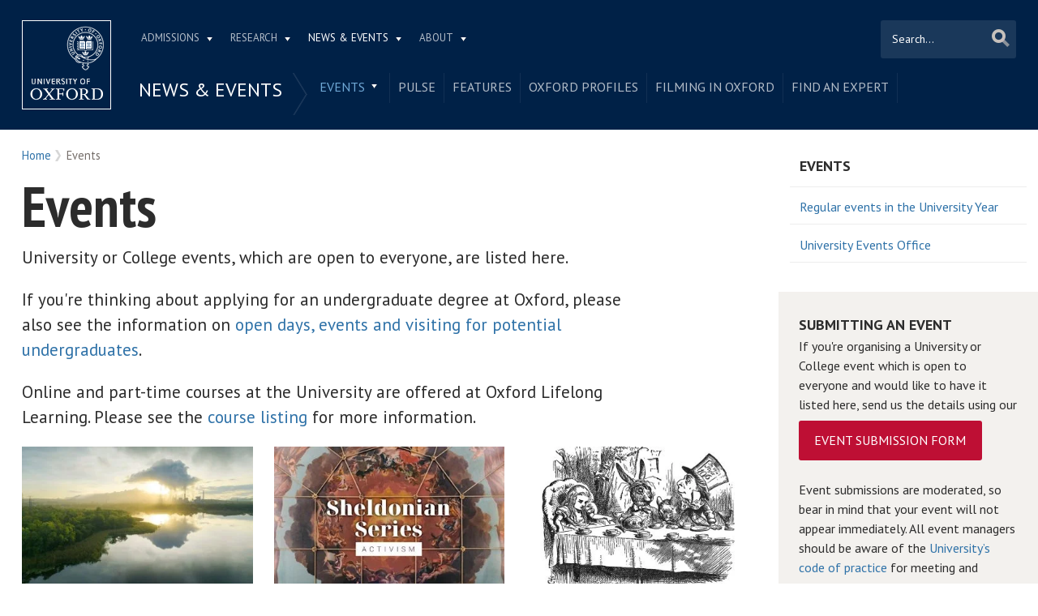

--- FILE ---
content_type: text/html; charset=utf-8
request_url: https://www.ox.ac.uk/events-list?type=191&page=1
body_size: 15007
content:
<!doctype html>
<html lang="en" dir="ltr" class="no-js">
<head>
  <meta http-equiv="X-UA-Compatible" content="IE=9; IE=8; IE=7; IE=EDGE,chrome=1" />
  <meta name="viewport" content="width=device-width, initial-scale=1.0 maximum-scale=2.0 user-scalable=yes" />
  <!--[if IE]><![endif]-->
<meta http-equiv="Content-Type" content="text/html; charset=utf-8" />
<link rel="alternate" title="Events" href="https://www.ox.ac.uk/feeds/rss/events?type=191" />
<link rel="shortcut icon" href="https://www.ox.ac.uk/sites/default/themes/custom/oxweb/favicon.ico" />
<link rel="apple-touch-icon" href="https://www.ox.ac.uk/sites/default/themes/custom/oxweb/apple-touch-icon-114x114.png" />
<link rel="apple-touch-icon-precomposed" href="https://www.ox.ac.uk/sites/default/themes/custom/oxweb/apple-touch-icon-114x114.png" />
<meta name="description" content="University or College events, which are open to everyone, are listed here.If you&#039;re thinking about applying for an undergraduate degree at Oxford, please also see the information on open days, events and visiting for potential undergraduates.Online and part-time courses at the University are offered at Oxford Lifelong Learning. Please see the course listing for more" />
<link rel="canonical" href="https://www.ox.ac.uk/events-list" />
<link rel="shortlink" href="https://www.ox.ac.uk/node/1489" />
<meta name="twitter:card" content="summary_large_image" />
<meta name="twitter:creator" content="@UniofOxford" />
<meta name="twitter:creator:id" content="48289662" />
<meta name="twitter:title" content="Events | University of Oxford" />
<meta name="twitter:description" content="University or College events, which are open to everyone, are listed here.If you&#039;re thinking about applying for an undergraduate degree at Oxford, please also see the information on open days, events" />
  <link rel="apple-touch-icon" sizes="144x144" href="https://www.ox.ac.uk/sites/default/themes/custom/oxweb/apple-touch-icon-144x144.png"/><link rel="apple-touch-icon" sizes="114x114" href="https://www.ox.ac.uk/sites/default/themes/custom/oxweb/apple-touch-icon-114x114.png"/>
<link rel="apple-touch-icon" sizes="72x72" href="https://www.ox.ac.uk/sites/default/themes/custom/oxweb/apple-touch-icon-72x72.png"/>
<link rel="apple-touch-icon" href="https://www.ox.ac.uk/sites/default/themes/custom/oxweb/apple-touch-icon.png"/>
  <title>Events | University of Oxford</title>
  <link rel="stylesheet" href="/sites/files/oxford/advagg_css/css__BJ6Ou6QsBRtnFTmxaakamOIS8n4QswDP2XnnZ1sxtaM__NBuvkP6eInGIkb1aJvUHx5PX79XApuxBDkk_77W5tYk__h7T-cjtV_dUO9EYp5xzvQZuTpmuCIt2rzPKmYSUARw8.css" />
<link rel="stylesheet" href="/sites/files/oxford/advagg_css/css___j7E4AynPG5Zq4XIRov2GuW7RetsidTS9tUygqNSSkE__BtyKJ63zkIW1DH7CfJjoirnctEW0YB8sfotMVnBWJyU__h7T-cjtV_dUO9EYp5xzvQZuTpmuCIt2rzPKmYSUARw8.css" />
<link rel="stylesheet" href="/sites/files/oxford/advagg_css/css__OyUP6r6gWDd7g9HyyAPkKcCADXUItAUJ0V1T56grclU__jqISkrP5AlCwGVJ-mzJJnrRxitPz8i-Y_l3Nd-cH3FI__h7T-cjtV_dUO9EYp5xzvQZuTpmuCIt2rzPKmYSUARw8.css" />
<link rel="stylesheet" href="/sites/files/oxford/advagg_css/css__SqZoyizblJUf2-LBLTgVHrNWSXJa8jwodDGhrRuwJwA__MMmDiGmAvR2es17GVMZtABoEvqxYu5d5acByH-DLKUI__h7T-cjtV_dUO9EYp5xzvQZuTpmuCIt2rzPKmYSUARw8.css" />
<link rel="stylesheet" href="https://fonts.googleapis.com/css?family=PT+Sans:400,700,400italic,700italic|PT+Sans+Narrow:400,700|PT+Serif:400,700,400italic&amp;subset=latin,latin-ext" />
<link rel="stylesheet" href="/sites/files/oxford/advagg_css/css__xVqN5b9vWhJtVEcK-SYcjzmDC0nxP-O7T0GorpUvA68__mLMuWQdgHSL1FMKby8FB5Rnp3RX1AGBmf0dBb7rKbSY__h7T-cjtV_dUO9EYp5xzvQZuTpmuCIt2rzPKmYSUARw8.css" />
<link rel="stylesheet" href="/sites/files/oxford/advagg_css/css__ZszkO0m-6vQgU0uwxKb3DNVjdUAXslKOMKvn9AFMzvo__sb8Ujj6tWWssQfu7D3msxBLfh4PrTezTVySEM7hOySI__h7T-cjtV_dUO9EYp5xzvQZuTpmuCIt2rzPKmYSUARw8.css" media="print" />

<!--[if IE]>
<link rel="stylesheet" href="/sites/files/oxford/advagg_css/css__yXKOt2-q7a1j4M7_O_W7ml-z2sNL7VTKwjcsd5Z0LDA__vIapzR-D86klWHFm0BMP8JUnKE0d31QyZL17ctXUiYM__h7T-cjtV_dUO9EYp5xzvQZuTpmuCIt2rzPKmYSUARw8.css" />
<![endif]-->

<!--[if IE 8]>
<link rel="stylesheet" href="/sites/files/oxford/advagg_css/css__18FAkQ4vhVMuiiSsWlKyU3iaxBe1FYQW3iRNDTzc49A__0bBjwcB2RKRl-uJ3f-BxT5UMVqf7jsHwaGO7R3-J17s__h7T-cjtV_dUO9EYp5xzvQZuTpmuCIt2rzPKmYSUARw8.css" />
<![endif]-->
<style>.shared-event-styling .content-meta{margin-top:2.4em;}.shared-event-styling .node-event-past{opacity:0.5;filter:alpha(opacity=50);}.shared-event-styling .view-mode-oxweb_full_content .field-label-inline,.shared-event-styling .view-mode-oxweb_full_content .field-name-event-speakers-custom .field-item-single{*zoom:1;}.shared-event-styling .view-mode-oxweb_full_content .field-label-inline:before,.shared-event-styling .view-mode-oxweb_full_content .field-label-inline:after,.shared-event-styling .view-mode-oxweb_full_content .field-name-event-speakers-custom .field-item-single:before,.shared-event-styling .view-mode-oxweb_full_content .field-name-event-speakers-custom .field-item-single:after{display:table;content:"";line-height:0;}.shared-event-styling .view-mode-oxweb_full_content .field-label-inline:after,.shared-event-styling .view-mode-oxweb_full_content .field-name-event-speakers-custom .field-item-single:after{clear:both;}.shared-event-styling .view-mode-oxweb_full_content .field-label-inline .label,.shared-event-styling .view-mode-oxweb_full_content .field-name-event-speakers-custom .field-item-single .label{-webkit-box-sizing:border-box;-moz-box-sizing:border-box;box-sizing:border-box;display:inline;float:left;width:33.333333333333%;padding:0 0;*width:30.208333333333%;*padding:0 -0.03125px;min-width:27%;}@media only screen and (max-width:870px){.shared-event-styling .view-mode-oxweb_full_content .field-label-inline .label,.shared-event-styling .view-mode-oxweb_full_content .field-name-event-speakers-custom .field-item-single .label{width:100%;float:none;display:block;}}.shared-event-styling .view-mode-oxweb_full_content .field-label-inline .field-item-single,.shared-event-styling .view-mode-oxweb_full_content .field-name-event-speakers-custom .field-item-single .field-item-single{float:left;-webkit-box-sizing:border-box;-moz-box-sizing:border-box;box-sizing:border-box;display:inline;width:66.666666666667%;padding:0 0;*width:63.541666666667%;*padding:0 -0.03125px;}@media only screen and (max-width:870px){.shared-event-styling .view-mode-oxweb_full_content .field-label-inline .field-item-single,.shared-event-styling .view-mode-oxweb_full_content .field-name-event-speakers-custom .field-item-single .field-item-single{width:100%;float:none;display:block;}}.shared-event-styling .view-mode-oxweb_full_content .field-name-field-event-venue-details span.field-item-single{float:none;margin-left:33.3%;display:block;}.shared-event-styling .view-mode-oxweb_full_content .field-name-event-speakers-custom .field-item-single .field-item-single{-webkit-box-sizing:border-box;-moz-box-sizing:border-box;box-sizing:border-box;display:inline;float:left;width:66.666666666667%;padding:0 0;*width:63.541666666667%;*padding:0 -0.03125px;}@media only screen and (max-width:870px){.shared-event-styling .view-mode-oxweb_full_content .field-name-event-speakers-custom .field-item-single .field-item-single{width:100%;float:none;display:block;}}.shared-event-styling .view-mode-oxweb_full_content .field-type-date{font-family:"PT Serif",Georgia,'Times New Roman',serif;}.shared-event-styling .view-mode-oxweb_full_content .group-event-meta{border-top:1px solid #e0ded9;border-bottom:1px solid #e0ded9;font-size:1.125em;line-height:1.5em;margin:0 18% 2em 0;padding:2em 0;}.shared-event-styling .view-mode-oxweb_full_content .group-event-meta .field-name-field-event-venue-details p:only-child{margin-bottom:0;}.shared-event-styling .view-mode-oxweb_full_content .leaflet-container{margin-bottom:2.5em;max-width:90%;}.hidden-accessible{position:absolute;left:-99999999px;top:auto;width:1px;height:1px;overflow:hidden;}.hidden-default{display:none;}.flex-container{display:-ms-flex;display:-webkit-flex;display:flex;-webkit-flex-wrap:wrap;flex-wrap:wrap;}.flex-item{display:flex;box-sizing:border-box;}.flex-content{display:flex;flex-direction:column;}.page-header{position:relative;}.page-header .row{-webkit-box-sizing:border-box;-moz-box-sizing:border-box;box-sizing:border-box;display:inline;float:left;width:100%;padding:0 2.118933698%;*width:96.875%;*padding:0 2.087683698%;min-height:160px;}@media only screen and (max-width:870px){.page-header .row{width:100%;float:none;display:block;}}.page-header .site-header-top{-webkit-box-sizing:border-box;-moz-box-sizing:border-box;box-sizing:border-box;margin-left:111px;padding-right:167px;padding-left:2.118933698%;min-height:49px;}.page-header .site-header-bottom{-webkit-box-sizing:border-box;-moz-box-sizing:border-box;box-sizing:border-box;margin-left:0;display:block;margin-left:111px;padding-left:2.118933698%;position:relative;min-height:41px;margin-top:1em;}.oxweb-primary-menu-block{-webkit-box-sizing:border-box;-moz-box-sizing:border-box;box-sizing:border-box;display:inline;float:left;width:58.333333333333%;padding:0 0;*width:55.208333333333%;*padding:0 -0.03125px;display:block;}@media only screen and (max-width:870px){.oxweb-primary-menu-block{width:100%;float:none;display:block;}}.oxweb-secondary-menu-block{width:100%;}#toolbar{z-index:99999;}header.page-header{text-align:center;width:100%;margin:0 auto;z-index:9999;}header.page-header .row{background:#002147;font-family:"PT Sans",'Helvetica Neue',Arial,Helvetica,sans-serif;float:none;display:block;padding-top:1.5625em;padding-bottom:1em;-webkit-transition:padding 0.35s;-moz-transition:padding 0.35s;-o-transition:padding 0.35s;transition:padding 0.35s;-webkit-box-sizing:border-box;-moz-box-sizing:border-box;box-sizing:border-box;}.logo{float:left;width:111px;margin-right:-100%;position:relative;z-index:2;}.logo a.square{width:110px;height:110px;display:block;background:url('/sites/default/themes/custom/oxweb/images/oxweb-logo.gif') no-repeat center center;overflow:hidden;text-indent:-9999%;}@media (-webkit-min-device-pixel-ratio:2),(min-resolution:192dpi){.logo a.square{background:url('/sites/default/themes/custom/oxweb/images/oxweb-logo-square.svg') no-repeat center center;background-size:100% 100%;image-rendering:-moz-crisp-edges;image-rendering:-o-crisp-edges;image-rendering:-webkit-optimize-contrast;image-rendering:optimize-contrast;-ms-interpolation-mode:bicubic;image-rendering:optimizeQuality;}}.menu-wrapper{width:100%;float:left;}.site-header-bottom .oxweb-secondary-menu-block ul li.expanded ul li a{background:transparent;white-space:normal;}.oxweb-primary-menu-block,.oxweb-secondary-menu-block{text-align:left;text-transform:uppercase;font-family:"PT Sans",'Helvetica Neue',Arial,Helvetica,sans-serif;color:#fff;}.oxweb-primary-menu-block a,.oxweb-secondary-menu-block a{color:rgba(255,255,255,0.7);}.oxweb-primary-menu-block a.active,.oxweb-primary-menu-block a:active,.oxweb-primary-menu-block a:visited,.oxweb-primary-menu-block a:hover,.oxweb-primary-menu-block a.active-trail,.oxweb-secondary-menu-block a.active,.oxweb-secondary-menu-block a:active,.oxweb-secondary-menu-block a:visited,.oxweb-secondary-menu-block a:hover,.oxweb-secondary-menu-block a.active-trail{color:#fff;text-decoration:none;}.oxweb-primary-menu-block ul,.oxweb-secondary-menu-block ul{float:left;padding:0;margin:0;}.oxweb-primary-menu-block ul li,.oxweb-primary-menu-block ul li.expanded,.oxweb-secondary-menu-block ul li,.oxweb-secondary-menu-block ul li.expanded{display:inline-block;padding:0;list-style-image:none;list-style-type:none;}.oxweb-primary-menu-block ul li a,.oxweb-primary-menu-block ul li.expanded a,.oxweb-secondary-menu-block ul li a,.oxweb-secondary-menu-block ul li.expanded a{padding:10px 25px 15px 10px;}.oxweb-primary-menu-block ul li.expanded,.oxweb-secondary-menu-block ul li.expanded{position:relative;}.oxweb-primary-menu-block ul li.expanded a,.oxweb-secondary-menu-block ul li.expanded a{background:url('/sites/default/themes/custom/oxweb/images/menu_arrow.png') 94% 1.2em no-repeat;background-position:right 10px top 1.3em;padding-right:25px;}.oxweb-primary-menu-block ul li.expanded ul a,.oxweb-secondary-menu-block ul li.expanded ul a{background-image:none;padding-right:0;}.oxweb-primary-menu-block{font-size:0.78em;}.oxweb-secondary-menu-block{display:table-row;}.oxweb-secondary-menu-block h2.title,.oxweb-secondary-menu-block ul li,.oxweb-secondary-menu-block ul li.expanded{display:table-cell;vertical-align:top;padding:0;border-right:1px solid rgba(255,255,255,0.07);-webkit-box-sizing:border-box;-moz-box-sizing:border-box;box-sizing:border-box;}.oxweb-secondary-menu-block h2.title ul li,.oxweb-secondary-menu-block ul li ul li,.oxweb-secondary-menu-block ul li.expanded ul li{float:none;max-width:none;min-width:215px;}.oxweb-secondary-menu-block ul li,.oxweb-secondary-menu-block ul li.expanded{line-height:1.05em;max-width:200px;}.oxweb-secondary-menu-block ul li a,.oxweb-secondary-menu-block ul li.expanded a{padding:10px;padding-top:8px;line-height:1.2em;display:inline-block;}.oxweb-secondary-menu-block ul li.expanded a{padding-right:30px;}.oxweb-secondary-menu-block ul li.expanded ul a{height:auto;}.oxweb-secondary-menu-block h2.title{font-size:1.5em;line-height:1.05em;font-weight:normal;margin:0;padding:8px 36px 20px 7px;background:url('/sites/default/themes/custom/oxweb/images/menu-chevron.png') no-repeat 97.5% top;border-right:0;vertical-align:top;}.site-header-top ul li.expanded a{position:relative;z-index:7;background-position:right 9px top 1.6em;}.site-header-top ul li.expanded:hover a{background-position:right 9px top -1.95em;}.site-header-bottom ul li.expanded a{position:relative;background-position:right 15px top 0.90em;}.site-header-bottom ul li.expanded:hover a{background-position:right 15px top -101px;z-index:5;}.oxweb-secondary-menu-block-noh2 ul ul{margin-left:0;}body.sticky-header-collapsed .logo{display:none;}body.sticky-header-collapsed .page-header{position:fixed;}body.sticky-header-collapsed .page-header .row{padding-top:0.75em;padding-bottom:0.75em;-webkit-transition:padding 0.35s;-moz-transition:padding 0.35s;-o-transition:padding 0.35s;transition:padding 0.35s;min-height:72px;padding-right:0;}body.sticky-header-collapsed .block-oxweb-search input[type=submit]{top:15px;right:21px;}body.sticky-header-collapsed .site-header-top{display:none;}body.sticky-header-collapsed .site-header-bottom{width:100%;float:left;margin-top:0;margin-left:0;padding-left:0;}body.sticky-header-collapsed .site-header-bottom .oxweb-secondary-menu-block ul{margin-right:65px;}body.sticky-header-collapsed .site-header-bottom .oxweb-secondary-menu-block ul li,body.sticky-header-collapsed .site-header-bottom .oxweb-secondary-menu-block ul li.expanded{vertical-align:top;}body.sticky-header-collapsed .site-header-bottom .oxweb-secondary-menu-block ul li.last ul{right:-65px;}body.sticky-header-collapsed .page-header-row .oxweb-secondary-menu-block.homepage-oxweb-secondary-menu{position:absolute;bottom:4px;width:58%;}body.sticky-header-collapsed .page-header-row .homepage-role-base-menu{margin-right:85px;}.page-header-row .oxweb-secondary-menu-block.homepage-oxweb-secondary-menu{position:absolute;bottom:35px;width:56%;}.page-header-row .oxweb-secondary-menu-block.homepage-oxweb-secondary-menu ul li.expanded:hover a{background-position:right 15px top -1.3em;}.page-header-row .oxweb-secondary-menu-block.homepage-oxweb-secondary-menu ul li.expanded:hover a:hover{background-position:right 15px top 0.90em;}.page-header-row .oxweb-secondary-menu-block.homepage-oxweb-secondary-menu ul li a{opacity:1;filter:alpha(opacity=100);font-size:1.313em;white-space:nowrap;}.page-header-row .homepage-role-base-menu{font-size:0.813em;text-transform:none;float:right;width:52.5%;}.page-header-row .homepage-role-base-menu ul{float:right;}.page-header-row .homepage-role-base-menu ul li a{font-size:1.125em;padding-left:0;padding-right:0;margin-right:1.5em;}.page-header-row .homepage-role-base-menu ul li.last a{margin-right:0.4375em;}.page-header-row .homepage-role-base-menu ul li.expanded a{background:none;}h1,h2,h3,h4,h5,h6{font-family:"PT Sans",'Helvetica Neue',Arial,Helvetica,sans-serif;margin:0 0 0.5em 0;line-height:1.2em;color:#2C2C2C;}h1{font-size:3.125em;font-weight:700;font-family:"PT Sans",'Helvetica Neue',Arial,Helvetica,sans-serif;margin:0 0 0.5em 0;line-height:1.05em;}.main-content h1{margin-right:18%;}body.page-full-width .main-content h1{margin-right:2.118933698%;}h2{font-size:1.625em;font-weight:700;}h3{font-size:1.313em;font-weight:400;}h4{font-size:16px;}h5{font-size:16px;}h6{font-size:16px;}.main-content h2,.main-content h3,.main-content h4,.main-content h5,.main-content h6{margin:1.6em 0 0.5em 0;}.block-menu h2,.block-nice-menus h2{margin:0;padding:0;height:1px;height:0px;overflow:hidden;text-indent:-9999%;}
</style>
<link rel="stylesheet" href="/sites/files/oxford/advagg_css/css__J-_lL5mA88RtTrKvichI34B_XhfU1RcqZZtrrSiW2jE__uofeGEZom4kUfGyiSHV_fCuTc1QaZBiAzddLlvg1LSw__h7T-cjtV_dUO9EYp5xzvQZuTpmuCIt2rzPKmYSUARw8.css" />
<link rel="stylesheet" href="/sites/files/oxford/advagg_css/css__4NTNZPQpEbnTvmyEQ2PRTi5CBimHk_AcHruvTfbEoZ4__PEouh-Vh-zgxMoIaIQ0eRpWNmmOkydEAh3xxjUGLFws__h7T-cjtV_dUO9EYp5xzvQZuTpmuCIt2rzPKmYSUARw8.css" />
  <script src="/sites/files/oxford/advagg_js/js__SlxZR0T0y0knhPGspoKKlEQqbk_RdNNsHwLrlCQRTSo__jRyIJdNHHPQDI24D74GCcZq-Uqnrf4Vs1Wh5VKn50M0__h7T-cjtV_dUO9EYp5xzvQZuTpmuCIt2rzPKmYSUARw8.js" defer="defer"></script>
<script src="/sites/files/oxford/advagg_js/js__ihdwYz7z62m5viS1EMhNOpB9bfVJ_3N7-eC3gKeS-sI__ATnX8WF8ltra-g2RmFaF163qjG6u_xdvxVSENyHJmQk__h7T-cjtV_dUO9EYp5xzvQZuTpmuCIt2rzPKmYSUARw8.js"></script>
<script src="/sites/files/oxford/advagg_js/js__N2gbK2JHnKRX5JF7KDPxopdfRgLvfNnRBKDXJXGJ5Ig__7LP31wl8JHLIpXtt6asugtYAIjgKIambDceHiszGGbc__h7T-cjtV_dUO9EYp5xzvQZuTpmuCIt2rzPKmYSUARw8.js"></script>
<script src="/sites/files/oxford/advagg_js/js__9o6MTP80DXWHri8ze4nKy9qC5QYGmn5CmTwGsjeqoRs__t7QMh2Q0VAdZOqg2nX8lHHSSz0oEF4l8S4NpWKqSdpE__h7T-cjtV_dUO9EYp5xzvQZuTpmuCIt2rzPKmYSUARw8.js"></script>
<script src="/sites/files/oxford/advagg_js/js__KztaC33ZCT35f01h3HZTfJiQhdBt0aNcfUvCCp038_E__AdVjPy4vRevnN9L_Z5BORANF-DlWmQmp37bodcAE2r8__h7T-cjtV_dUO9EYp5xzvQZuTpmuCIt2rzPKmYSUARw8.js"></script>
<script src="/sites/files/oxford/advagg_js/js__9q_RhUzRB9SYU1-amhF7x_iVsHaJWYLCy9mGerNNw8c__r14_gMXz1ZbCtJf3hugZI-ClIj-6kYYT4Zc-iywNTA4__h7T-cjtV_dUO9EYp5xzvQZuTpmuCIt2rzPKmYSUARw8.js"></script>
<script>jQuery.extend(Drupal.settings, {"basePath":"\/","pathPrefix":"","setHasJsCookie":0,"ajaxPageState":{"theme":"oxweb","theme_token":"MYV2WlGXsfR_sR1igPtCmr8QnFfiVhgyEYjiUFIReso","jquery_version":"1.10","css":{"modules\/system\/system.base.css":1,"modules\/system\/system.menus.css":1,"modules\/system\/system.messages.css":1,"modules\/system\/system.theme.css":1,"misc\/ui\/jquery.ui.core.css":1,"misc\/ui\/jquery.ui.theme.css":1,"misc\/ui\/jquery.ui.datepicker.css":1,"sites\/all\/modules\/date\/date_popup\/themes\/jquery.timeentry.css":1,"sites\/all\/modules\/cache_consistent\/css\/cache_consistent.css":1,"sites\/all\/modules\/colorbox_node\/colorbox_node.css":1,"modules\/comment\/comment.css":1,"sites\/all\/modules\/domain\/domain_nav\/domain_nav.css":1,"modules\/field\/theme\/field.css":1,"sites\/all\/modules\/google_cse\/google_cse.css":1,"sites\/all\/modules\/logintoboggan\/logintoboggan.css":1,"modules\/node\/node.css":1,"modules\/user\/user.css":1,"modules\/forum\/forum.css":1,"sites\/all\/modules\/views\/css\/views.css":1,"sites\/all\/modules\/colorbox\/styles\/plain\/colorbox_style.css":1,"sites\/all\/modules\/ctools\/css\/ctools.css":1,"sites\/all\/modules\/date\/date_popup\/themes\/datepicker.1.7.css":1,"https:\/\/fonts.googleapis.com\/css?family=PT+Sans:400,700,400italic,700italic|PT+Sans+Narrow:400,700|PT+Serif:400,700,400italic\u0026subset=latin,latin-ext":1,"sites\/all\/themes\/mothership\/mothership\/css\/reset.css":1,"sites\/all\/themes\/mothership\/mothership\/css\/reset-html5.css":1,"sites\/all\/themes\/mothership\/mothership\/css\/mothership-default.css":1,"sites\/all\/themes\/mothership\/mothership\/css\/mothership.css":1,"sites\/default\/themes\/custom\/oxweb\/css\/yui\/reset-min.css":1,"sites\/default\/themes\/custom\/oxweb\/css\/yui\/base-min.css":1,"sites\/default\/themes\/custom\/oxweb\/css\/yui\/fonts-min.css":1,"sites\/default\/themes\/custom\/oxweb\/css\/site.less":1,"sites\/default\/themes\/custom\/oxweb\/css\/search.less":1,"sites\/default\/themes\/custom\/oxweb\/css\/menu.less":1,"sites\/default\/themes\/custom\/oxweb\/css\/maintenance.css":1,"sites\/default\/themes\/custom\/oxweb\/field_collection.theme.css":1,"sites\/default\/themes\/custom\/oxweb\/css\/alternative\/print.less":1,"sites\/default\/themes\/custom\/oxweb\/css\/ie\/ie.less":1,"sites\/default\/themes\/custom\/oxweb\/css\/ie\/ie8.less":1,"sites\/default\/themes\/custom\/oxweb\/css\/types\/section_index.less":1,"sites\/default\/themes\/custom\/oxweb\/css\/alternative\/mobile.less":1},"js":{"public:\/\/google_tag\/google_tag.script.js":1,"sites\/all\/modules\/jquery_update\/replace\/jquery\/1.10\/jquery.min.js":1,"misc\/jquery-extend-3.4.0.js":1,"misc\/jquery-html-prefilter-3.5.0-backport.js":1,"misc\/jquery.once.js":1,"misc\/drupal.js":1,"sites\/all\/modules\/jquery_update\/replace\/ui\/ui\/minified\/jquery.ui.core.min.js":1,"sites\/all\/modules\/jquery_update\/replace\/ui\/external\/jquery.cookie.js":1,"sites\/all\/modules\/jquery_update\/replace\/misc\/jquery.form.min.js":1,"sites\/all\/modules\/jquery_update\/replace\/ui\/ui\/minified\/jquery.ui.datepicker.min.js":1,"misc\/ui\/jquery.ui.datepicker-1.13.0-backport.js":1,"sites\/all\/modules\/date\/date_popup\/jquery.timeentry.pack.js":1,"misc\/form-single-submit.js":1,"misc\/ajax.js":1,"sites\/all\/modules\/jquery_update\/js\/jquery_update.js":1,"sites\/all\/modules\/google_cse\/google_cse.js":1,"sites\/all\/libraries\/colorbox\/jquery.colorbox-min.js":1,"sites\/all\/modules\/colorbox\/js\/colorbox.js":1,"sites\/all\/modules\/colorbox\/styles\/plain\/colorbox_style.js":1,"sites\/all\/modules\/colorbox\/js\/colorbox_load.js":1,"sites\/all\/modules\/media_colorbox\/media_colorbox.js":1,"sites\/all\/modules\/date\/date_popup\/date_popup.js":1,"sites\/all\/modules\/views\/js\/base.js":1,"misc\/progress.js":1,"sites\/all\/modules\/views\/js\/ajax_view.js":1,"sites\/all\/modules\/field_group\/field_group.js":1,"sites\/all\/modules\/colorbox_node\/colorbox_node.js":1,"sites\/default\/themes\/custom\/oxweb\/js\/vendor\/carouFredSel-6.2.1.js":1,"sites\/default\/themes\/custom\/oxweb\/js\/vendor\/jquery.touchSwipe.min.js":1,"sites\/default\/themes\/custom\/oxweb\/js\/vendor\/jquery-migrate-1.2.1.js":1,"sites\/default\/themes\/custom\/oxweb\/js\/site.js":1,"sites\/default\/themes\/custom\/oxweb\/js\/oxweb-show-description.js":1,"sites\/default\/themes\/custom\/oxweb\/js\/vendor\/html5.js":1,"sites\/default\/themes\/custom\/oxweb\/js\/vendor\/harvey.js":1,"sites\/default\/themes\/custom\/oxweb\/js\/media-queries.js":1,"sites\/default\/themes\/custom\/oxweb\/js\/vendor\/jquery.fitvids.js":1,"sites\/default\/themes\/custom\/oxweb\/js\/vendor\/stupidtable.min.js":1,"sites\/default\/themes\/custom\/oxweb\/js\/oxweb-menu.js":1}},"colorbox":{"transition":"elastic","speed":"350","opacity":"0.85","slideshow":false,"slideshowAuto":true,"slideshowSpeed":"2500","slideshowStart":"start slideshow","slideshowStop":"stop slideshow","current":"{current} of {total}","previous":"\u00ab Prev","next":"Next \u00bb","close":"Close","overlayClose":true,"returnFocus":true,"maxWidth":"100%","maxHeight":"100%","initialWidth":"300","initialHeight":"250","fixed":true,"scrolling":true,"mobiledetect":true,"mobiledevicewidth":"500px","file_public_path":"\/sites\/files\/oxford","specificPagesDefaultValue":"admin*\nimagebrowser*\nimg_assist*\nimce*\nnode\/add\/*\nnode\/*\/edit\nprint\/*\nprintpdf\/*\nsystem\/ajax\nsystem\/ajax\/*"},"googleCSE":{"cx":"012531758793783812323:qgyldcso7qs","resultsWidth":600,"domain":"www.google.com","showWaterMark":1},"urlIsAjaxTrusted":{"\/events-list?type=191\u0026page=1":true,"\/events-list":true,"\/views\/ajax":true},"field_group":{"div":"oxweb_full_content","usefulformatters_link_block":"ow_listing_teaser"},"datePopup":{"edit-start-value-datepicker-popup-0":{"func":"datepicker","settings":{"changeMonth":true,"changeYear":true,"autoPopUp":"focus","closeAtTop":false,"speed":"immediate","firstDay":0,"dateFormat":"dd-mm-yy","yearRange":"-3:+3","fromTo":false,"defaultDate":"0y"}},"edit-end-value-datepicker-popup-0":{"func":"datepicker","settings":{"changeMonth":true,"changeYear":true,"autoPopUp":"focus","closeAtTop":false,"speed":"immediate","firstDay":0,"dateFormat":"dd-mm-yy","yearRange":"-3:+3","fromTo":false,"defaultDate":"0y"}}},"views":{"ajax_path":"\/views\/ajax","ajaxViews":{"views_dom_id:a781f2e5429eb272cae6a6bc8618ae01":{"view_name":"events","view_display_id":"block_5","view_args":"","view_path":"node\/1489","view_base_path":"node\/1489","view_dom_id":"a781f2e5429eb272cae6a6bc8618ae01","pager_element":0}}},"colorbox_node":{"width":"600px","height":"600px"}});</script>
</head>

<body class="not-front not-logged-in two-sidebars page-node page-node- page-node-1489 node-type-section-index domain-oxweb has-pre-content vid-9467005 page-events-list" >
  <div id="skip-link">
    <a href="#main-content" class="element-invisible element-focusable skip-to-content">Skip to main content</a>
  </div>
    
    <noscript aria-hidden="true"><iframe src="https://www.googletagmanager.com/ns.html?id=GTM-TDB29T" height="0" width="0" style="display:none;visibility:hidden"></iframe></noscript>  
  <section id="visible-body" class="visible-body">
      <header class="page-level page-header">
    <div class="wrapper">
      <div id="page-header-row" class="row page-header-row">
        <div class="logo">
          <a class="square" href="/" title="Home" id="site-name">Home</a>
          <a class="rect" href="/" title="Home" id="site-name">Home</a>
        </div>
        <div class="menu-wrapper">
          <div id="site-header-top" class="site-header-top">
                        
    
<nav  id="block-menu-block-3" class="block block-menu-block oxweb-primary-menu-block block-menu-block-3 " aria-label="Primary navigation">

  
      
  <ul><li class="first expanded menu-mlid-2711"><a href="/admissions">Admissions</a><ul><li class="first leaf has-children menu-mlid-2511"><a href="/admissions/undergraduate">Undergraduate</a></li>
<li class="leaf has-children menu-mlid-2878"><a href="/admissions/graduate">Graduate</a></li>
<li class="last leaf has-children menu-mlid-10680"><a href="/admissions/lifelong-learning">Lifelong learning</a></li>
</ul></li>
<li class="expanded menu-mlid-2549"><a href="/research">Research</a><ul><li class="first leaf has-children menu-mlid-10889"><a href="/research/engage-with-us">Engage with us</a></li>
<li class="leaf has-children menu-mlid-3934"><a href="/research/support-researchers">Support for researchers</a></li>
<li class="leaf has-children menu-mlid-10887"><a href="/research/using-research-engage">Using research to engage</a></li>
<li class="last leaf has-children menu-mlid-10878"><a href="/research/recognition">Recognition</a></li>
</ul></li>
<li class="expanded active-trail menu-mlid-1105"><a href="/news-and-events" title="" class="active-trail">News &amp; Events</a><ul><li class="first leaf has-children active-trail active menu-mlid-2137"><a href="/events-list" class="active-trail active">Events</a></li>
<li class="leaf menu-mlid-11153"><a href="https://www.ox.ac.uk/pulse" title="">Pulse</a></li>
<li class="leaf menu-mlid-10797"><a href="/news/features">Features</a></li>
<li class="leaf menu-mlid-10804"><a href="/news-and-events/oxford-people">Oxford profiles</a></li>
<li class="leaf menu-mlid-2680"><a href="/news-and-events/filming-in-oxford">Filming in Oxford</a></li>
<li class="last leaf menu-mlid-5738"><a href="/news-and-events/find-an-expert">Find An Expert</a></li>
</ul></li>
<li class="last expanded menu-mlid-1892"><a href="/about">About</a><ul><li class="first leaf has-children menu-mlid-1326"><a href="/about/organisation">Organisation</a></li>
<li class="leaf menu-mlid-11012"><a href="https://www.ox.ac.uk/about/organisation/university-officers/vice-chancellor" title="">Vice-Chancellor</a></li>
<li class="leaf has-children menu-mlid-1350"><a href="/about/facts-and-figures">Facts and figures</a></li>
<li class="leaf has-children menu-mlid-2800"><a href="/about/oxford-people">Oxford people</a></li>
<li class="leaf menu-mlid-11098"><a href="/about/oxford-access">Oxford Access</a></li>
<li class="leaf has-children menu-mlid-4292"><a href="/about/international-oxford">International Oxford</a></li>
<li class="leaf has-children menu-mlid-5741"><a href="/about/building-our-future">Building Our Future</a></li>
<li class="last leaf menu-mlid-1372"><a href="https://www.jobs.ox.ac.uk/" title="">Jobs</a></li>
</ul></li>
</ul>

  



  
</nav>
  
          </div>
                    <div id="site-header-bottom" class="site-header-bottom">
                       
    
<div  id="block-oxweb-google-search-search-form" class="block block-oxweb-google-search block-oxweb-search block-oxweb-google-search-search-form ">
  
      
  
  <form action="/events-list?type=191&amp;page=1" method="post" id="oxweb-google-search-block-form" accept-charset="UTF-8"><div class="form-item form-type-textfield form-item-query">
  <label class="element-invisible" for="edit-query">Search </label>
 <input title="Enter the terms you wish to search for." placeholder="Search..." type="text" id="edit-query" name="query" value="" size="30" maxlength="128" class="form-text" />
</div>
<input type="submit" id="edit-submit" name="op" value="Search" class="form-submit" /><input type="hidden" name="form_build_id" value="form-txvFfReCJVN6Qv5Losxr-h-h5GecRpC3LjSaecjNX-E" />
<input type="hidden" name="form_id" value="oxweb_google_search_block_form" />
</form>
  </div>

<nav  id="block-menu-block-5" class="block block-menu-block oxweb-secondary-menu-block block-menu-block-5 " aria-label="Secondary navigation">

  
        <h2  class="title"><a href="/news-and-events" title="" class="active-trail">News &amp; Events</a></h2>
    
  <ul><li class="first expanded active-trail active menu-mlid-2137"><a href="/events-list" class="active-trail active">Events</a><ul><li class="first leaf has-children menu-mlid-2658"><a href="/news-and-events/The-University-Year">Regular events in the University Year</a></li>
<li class="last leaf menu-mlid-10390"><a href="https://communications.web.ox.ac.uk/event-management" title="">University Events Office</a></li>
</ul></li>
<li class="leaf menu-mlid-11153"><a href="https://www.ox.ac.uk/pulse" title="">Pulse</a></li>
<li class="leaf menu-mlid-10797"><a href="/news/features">Features</a></li>
<li class="leaf menu-mlid-10804"><a href="/news-and-events/oxford-people">Oxford profiles</a></li>
<li class="leaf menu-mlid-2680"><a href="/news-and-events/filming-in-oxford">Filming in Oxford</a></li>
<li class="last leaf menu-mlid-5738"><a href="/news-and-events/find-an-expert">Find An Expert</a></li>
</ul>

  



  
</nav>
  
          </div>
                  </div>
      </div>
    </div>
  </header>

  <section id="page-content" class="page-level page-content">
    <div class="wrapper">
      <div class="row space-header">

                    
        <section class="page-content-level column page-content-main" id="page-content-main">        

          <div class="pre-content" id="pre-content">
                        <section id="breadcrumb-wrapper" class="page-level breadcrumb-wrapper">
              <div class="wrapper">
                <div class="row">
                  <div class="breadcrumb"><span class='breadcrumb-link breadcrumb-depth-0 breadcrumb-even breadcrumb-first'><a href="/">Home</a></span><span class='breadcrumb-link breadcrumb-depth-1 breadcrumb-odd breadcrumb-last'>Events</span></div>
                </div>
              </div>
            </section>
                        <header class="main-title" id="main-title">
                                            <h1>Events</h1>
                                        </header>
                            
    
<div  id="block-ds-extras-oxweb-ds-section-index-pre-conte" class="block block-ds-extras block-ds-extras-oxweb-ds-section-index-pre-conte ">
  
      
  
  

<div class="field field-name-field-intro field-type-text-long field-label-hidden">
  
  
                        <span class="field-item-single"><p>University or College events, which are open to everyone, are listed here.</p><p>If you're thinking about applying for an undergraduate degree at Oxford, please also see the information on <a href="//www.ox.ac.uk/admissions/undergraduate/open-days-outreach">open days, events and visiting for potential undergraduates</a>.</p><p>Online and part-time courses at the University are offered at Oxford Lifelong Learning. Please see the <a href="https://lifelong-learning.ox.ac.uk/about/courses" target="_blank">course listing</a> for more information.</p></span>
        </div>


<div class="field field-name-section-index-carousel field-type-ds field-label-hidden">
  
  
                        <span class="field-item-single"><div class="carousel-pager"></div>
<div class="carousel-next-btn" type="button"></div>
<div class="carousel-prev-btn" type="button"></div></span>
        </div>

  </div>
  
          </div>

                    
          <section class="page-content-container main-content" id="main-content">
                                    
                        
    <div  about="/events-list" typeof="sioc:Item foaf:Document" class="ds-1col node node-section-index view-mode-oxweb_full_content clearfix">

  
  

<div class="field field-name-field-section-highlights field-type-node-reference field-label-hidden">
  
  
      <div class="field-items">
              <div class="field-item even"><div  about="/section_highlight/evevents-highlight-2" typeof="sioc:Item foaf:Document" class="ds-1col node node-section-highlight view-mode-ow_listing_teaser clearfix">

  
  <a class="field-group-group_link_wrapper link-block  link-block-no-image " href="https://www.ox.ac.uk/event/one-annual-lecture-carbon-dioxide-removal-are-science-and-policy-keeping-market" ><div class="link-block-bgimage-wrapper" >

<div class="field field-name-field-image-highlight field-type-image field-label-hidden">
  
  
                        <span class="field-item-single"><img typeof="foaf:Image" src="https://www.ox.ac.uk/sites/files/oxford/styles/ow_listing/s3/field/field_image_highlight/GettyImages-1426790807.jpg?itok=ExU2ilUi" width="370" height="222" alt="View of coal power plant station surrounded my nature in the morning mist" /></span>
        </div>
<h2>Carbon dioxide removal: Are science and policy keeping up with the market?</h2><p><strong>Tuesday 3 February</strong></p><p>Even with stringent and rapid reductions in emission of greenhouse gases it is clear, and has been since the Paris agreement in 2015, that we will need to remove hundreds of billions of tonnes of CO2 from the atmosphere to keep warming below 2C∘. CO2 removal (CDR) presents both a challenge and a dilemma to environmental scientists and regulators. The Oxford Networks for the Environment (ONE) annual lecture, followed by panel discussion, will ask: what do we need to do, as the demand for CDR credits grows, to ensure that credits have real climate value and are not causing unintended environmental harm?</p></div></a></div>

</div>
              <div class="field-item odd"><div  about="/section_highlight/evevents-highlight-1" typeof="sioc:Item foaf:Document" class="ds-1col node node-section-highlight view-mode-ow_listing_teaser clearfix">

  
  <a class="field-group-group_link_wrapper link-block  link-block-no-image " href="https://www.ox.ac.uk/event/sheldonian-series-power-activism" ><div class="link-block-bgimage-wrapper" >

<div class="field field-name-field-image-highlight field-type-image field-label-hidden">
  
  
                        <span class="field-item-single"><img typeof="foaf:Image" src="https://www.ox.ac.uk/sites/files/oxford/styles/ow_listing/s3/field/field_image_highlight/SS%20Activisim_4events.jpg?itok=JHZuKCmB" width="370" height="222" alt="Graphic for the Sheldonian Series featuring the ceiling of the Sheldonian and University logo with text Sheldonian Series: Activism in the centre" /></span>
        </div>
<h2>Sheldonian Series: The Power of Activism</h2><p><strong><span class="date-display-end">Wednesday 4 February</span></strong></p><p>The Sheldonian Series continues with a panel discussion on 'The Power of Activism'. From climate change to democracy and peace, has activism failed? Or has our world been shaped by activism in more ways than we recognise? What role should activism play in society? Panellists: Federica Genovese, Professor of Political Science and International Relations, Oxford; Dr Munira Mirza, Chief Executive, Civic Future; Dominique Palmer, Climate Justice Activist, Youth Climate Justice Fund; Shermar Pryce, President (Communities and Common Rooms), Student Union, Oxford; with pre-recorded contribution from Baroness Shami Chakrabarti, CBE. </p></div></a></div>

</div>
              <div class="field-item even field-item-last"><div  about="/section_highlight/evevents-highlight-3" typeof="sioc:Item foaf:Document" class="ds-1col node node-section-highlight view-mode-ow_listing_teaser clearfix">

  
  <a class="field-group-group_link_wrapper link-block  link-block-no-image " href="https://www.ox.ac.uk/event/beyond-appliances-art-lewis-carroll-and-his-illustrators" ><div class="link-block-bgimage-wrapper" >

<div class="field field-name-field-image-highlight field-type-image field-label-hidden">
  
  
                        <span class="field-item-single"><img typeof="foaf:Image" src="https://www.ox.ac.uk/sites/files/oxford/styles/ow_listing/s3/field/field_image_highlight/GettyImages-1218963627.jpg?itok=y94X_8Jz" width="370" height="222" alt="Antique illustration of the Mad Hatter&#039;s tea party with Alice and rabbit." /></span>
        </div>
<h2>&#039;Beyond the Appliances of Art&#039;: Lewis Carroll and his Illustrators</h2><p><strong>Ongoing to February 26</strong></p><p>This exhibition in the&nbsp;Christ Church Library explores how Lewis Carroll worked with artists to create the illustrations for his books and to make sure that the pictures in his books matched his ideas and fitted his text. The exhibition explores how Carroll's works have inspired later artists and illustrators to produce their own interpretations. It also celebrates the 150th anniversary of the publication of Carroll’s&nbsp;<em>The Hunting of the Snark</em>. A highlight of the exhibition is the Michelson Alice, donated jointly to the Bodleian Libraries and Christ Church in 2025 by Ellen A. Michelson.</p><div id="leaflet-map-906813351" class="leaflet-container leaflet-fade-anim">&nbsp;</div></div></a></div>

</div>
          </div>
  </div>


<div class="field field-name-field-section-view field-type-viewfield field-label-hidden">
  
  
                        <span class="field-item-single"><div class="view-events view-id-events view-display-id-block_5 event-listing view-dom-id-a781f2e5429eb272cae6a6bc8618ae01 has-feed-icon">
      <a href="https://www.ox.ac.uk/feeds/rss/events?type=191" class="feed-icon" title="Subscribe to Events"><img typeof="foaf:Image" src="https://www.ox.ac.uk/sites/default/themes/custom/oxweb/images/icon_rss.png" width="32" height="32" alt="Subscribe to Events" /></a>  
      
  
      <div class="view-filters">
      <form action="/events-list" method="get" id="views-exposed-form-events-block-5" accept-charset="UTF-8"><div class="views-exposed-form">
  <div class="views-exposed-widgets clearfix">
          <div id="edit-search-wrapper" class="views-exposed-widget views-exposed-widget--edit-search views-widget-filter-combine">
                  <label
                                    for="edit-search">
            Search          </label>
                        <div class="views-widget">
          <div class="form-item form-type-textfield form-item-search">
 <input placeholder="Search events" type="text" id="edit-search" name="search" value="" size="30" maxlength="128" class="form-text" />
</div>
        </div>
              </div>
          <div id="edit-type-wrapper" class="views-exposed-widget views-exposed-widget--edit-type views-widget-filter-field_event_type_tid">
                  <label
                                    for="edit-type">
            Type          </label>
                        <div class="views-widget">
          <div class="form-item form-type-select form-item-type">
 <select id="edit-type" name="type" class="form-select"><option value="All">- Any -</option><option value="179">Concerts</option><option value="182">Conferences</option><option value="185">Courses and workshops</option><option value="188">Drama</option><option value="191" selected="selected">Exhibitions</option><option value="194">Family-friendly</option><option value="197">Gallery tours / talks</option><option value="200">Lectures and seminars</option><option value="203">Open days</option><option value="206">Other</option><option value="209">Public consultations</option><option value="212">Sport</option><option value="4061">Undergraduate Admissions and Outreach</option><option value="215">University sermons</option></select>
</div>
        </div>
              </div>
          <div id="date_views_exposed_filter-d824a801e7a6ce78f7e61be2e9c20432-wrapper" class="views-exposed-widget views-exposed-widget--date_views_exposed_filter-d824a801e7a6ce78f7e61be2e9c20432 views-widget-filter-field_event_date_value">
                  <label
                                    for="date_views_exposed_filter-d824a801e7a6ce78f7e61be2e9c20432">
            Before          </label>
                        <div class="views-widget">
          <div id="date_views_exposed_filter-d824a801e7a6ce78f7e61be2e9c20432" class="form-wrapper"><div id="edit-field-event-date-value-value-wrapper"><div id="edit-field-event-date-value-value-inside-wrapper"><div  class="container-inline-date"><div class="form-item form-type-date-popup form-item-start-value">
  <label class="element-invisible" for="edit-start-value">Before </label>
 <div id="edit-start-value"  class="date-padding"><div class="form-item form-type-textfield form-item-start-value-date">
  <label class="element-invisible" for="edit-start-value-datepicker-popup-0">Date </label>
 <input type="text" id="edit-start-value-datepicker-popup-0" name="start[value][date]" value="" size="30" maxlength="30" class="form-text" />

<div class="description"> E.g., 03-02-2026</div>
</div>
</div>
</div>
</div></div></div></div>        </div>
              </div>
          <div id="date_views_exposed_filter-b905fd44e5fd3c3edcde0fcb539eddcc-wrapper" class="views-exposed-widget views-exposed-widget--date_views_exposed_filter-b905fd44e5fd3c3edcde0fcb539eddcc views-widget-filter-field_event_date_value2">
                  <label
                                    for="date_views_exposed_filter-b905fd44e5fd3c3edcde0fcb539eddcc">
            On or after          </label>
                        <div class="views-widget">
          <div id="date_views_exposed_filter-b905fd44e5fd3c3edcde0fcb539eddcc" class="form-wrapper"><div id="edit-field-event-date-value2-value-wrapper"><div id="edit-field-event-date-value2-value-inside-wrapper"><div  class="container-inline-date"><div class="form-item form-type-date-popup form-item-end-value">
  <label class="element-invisible" for="edit-end-value">On or after </label>
 <div id="edit-end-value"  class="date-padding"><div class="form-item form-type-textfield form-item-end-value-date">
  <label class="element-invisible" for="edit-end-value-datepicker-popup-0">Date </label>
 <input type="text" id="edit-end-value-datepicker-popup-0" name="end[value][date]" value="03-02-2026" size="30" maxlength="30" class="form-text" />

<div class="description"> E.g., 03-02-2026</div>
</div>
</div>
</div>
</div></div></div></div>        </div>
              </div>
                    <div class="views-exposed-widget views-submit-button">
      <input type="submit" id="edit-submit-events" name="" value="Apply" class="form-submit" />    </div>
      </div>
</div>
</form>    </div>
  
      <div class="attachment attachment-before">
      <div class="ui-tabs">
  <ul class="ui-tabs-nav ui-helper-reset ui-helper-clearfix">
    <li class="ui-state-default "><a href="/events-list">All</a></li>
    <li class="ui-state-default ui-tabs-active ui-state-active"><a href="/events-list?type=191">Exhibitions</a></li>
    <li class="ui-state-default "><a href="/events-list?type=200">Lectures and seminars</a></li>
    <li class="ui-state-default "><a href="/events-list?type=185">Courses</a></li>
  </ul>
</div>    </div>
  
      <div class="view-content">
        <div class="node-event view-mode-ow-listing-teaser">
      
          <div class="field-name-field-event-date field-type-date"><div class='dates-calendardate date-calendardate-no-end'><span class='date-calendardate date-calendardate-start'> <span class='date-calendardate-day'>06</span><span class='date-calendardate-month'>Feb</span></span></div></div>    
          <div class="group-event-details"><h2><a href="/event/natural-history-gessner-darwin">Natural History: From Gessner to Darwin</a></h2>
                  <div class="field-name-field-event-venue">Christ Church</div>
                  <div>
                    <span class="field-name-field-event-type">Exhibitions</span>
                    <span class="field-name-field-event-date field-type-date"> | <time  property="dc:date" datatype="xsd:dateTime" content="2026-02-06T00:00:00+00:00" datetime="2026-02-06T00:00:00+00:00">6 Feb 2026</time></span>
                  </div></div>    </div>
  <div class="node-event view-mode-ow-listing-teaser">
      
          <div class="field-name-field-event-date field-type-date"><div class='dates-calendardate date-calendardate-no-end'><span class='date-calendardate date-calendardate-start'> <span class='date-calendardate-day'>11</span><span class='date-calendardate-month'>Feb</span></span></div></div>    
          <div class="group-event-details"><h2><a href="/event/love-research-data-2026">Love Research Data 2026</a></h2>
                  <div class="field-name-field-event-venue">Sheldonian Theatre</div>
                  <div>
                    <span class="field-name-field-event-type">Exhibitions</span>
                    <span class="field-name-field-event-date field-type-date"> | <time  property="dc:date" datatype="xsd:dateTime" content="2026-02-11T00:00:00+00:00" datetime="2026-02-11T00:00:00+00:00">11 Feb 2026</time></span>
                  </div></div>    </div>
  <div class="node-event view-mode-ow-listing-teaser">
      
          <div class="field-name-field-event-date field-type-date"><div class='dates-calendardate date-calendardate-with-end'><span class='date-calendardate date-calendardate-start'> <span class='date-calendardate-day'>19</span><span class='date-calendardate-month'>Mar</span></span><span class='date-calendardate-separator'>-</span><span class='date-calendardate date-calendardate-end'> <span class='date-calendardate-day'>16</span><span class='date-calendardate-month'>Aug</span></span></div></div>    
          <div class="group-event-details"><h2><a href="/event/bloom-how-plants-changed-our-world">In Bloom: How Plants Changed Our World</a></h2>
                  <div class="field-name-field-event-venue">Ashmolean Museum</div>
                  <div>
                    <span class="field-name-field-event-type">Exhibitions</span>
                    <span class="field-name-field-event-date field-type-date"> | <span class="date-display-range"><span class="date-display-start" property="dc:date" datatype="xsd:dateTime" content="2026-03-19T00:00:00+00:00">19 Mar 2026</span> to <span class="date-display-end" property="dc:date" datatype="xsd:dateTime" content="2026-08-16T00:00:00+01:00">16 Aug 2026</span></span></span>
                  </div></div>    </div>
  <div class="node-event view-mode-ow-listing-teaser">
      
          <div class="field-name-field-event-date field-type-date"><div class='dates-calendardate date-calendardate-with-end'><span class='date-calendardate date-calendardate-start'> <span class='date-calendardate-day'>08</span><span class='date-calendardate-month'>Oct</span></span><span class='date-calendardate-separator'>-</span><span class='date-calendardate date-calendardate-end'> <span class='date-calendardate-day'>11</span><span class='date-calendardate-month'>Apr</span></span></div></div>    
          <div class="group-event-details"><h2><a href="/event/aphrodite-making-goddess">Aphrodite: The Making of a Goddess</a></h2>
                  <div class="field-name-field-event-venue">Ashmolean Museum</div>
                  <div>
                    <span class="field-name-field-event-type">Exhibitions</span>
                    <span class="field-name-field-event-date field-type-date"> | <span class="date-display-range"><span class="date-display-start" property="dc:date" datatype="xsd:dateTime" content="2026-10-08T00:00:00+01:00">8 Oct 2026</span> to <span class="date-display-end" property="dc:date" datatype="xsd:dateTime" content="2027-04-11T00:00:00+01:00">11 Apr 2027</span></span></span>
                  </div></div>    </div>
    </div>
  
      <h2 class="element-invisible">Pages</h2><div class="item-list-pager"><ul class="pager"><li class="first"><a title="Go to first page" href="/events-list?type=191">« first</a></li>
<li class="previous"><a title="Go to previous page" href="/events-list?type=191">‹ previous</a></li>
<li><a title="Go to page 1" href="/events-list?type=191">1</a></li>
<li class="current last">2</li>
</ul></div>  
  
  
  </div></span>
        </div>
</div>

  
          </section>

          <div class="row section-index-sidebar-wrapper">
                        <section class="page-content-level column page-content-sidebar-first" id="page-content-sidebar-first">
                            
    
<nav  id="block-menu-block-8" class="block block-menu-block block-menu-block-8 " aria-label="Tertiary navigation">

  
        <h2  class="title"><a href="/events-list" class="active-trail active">Events</a></h2>
    
  <ul><li class="first leaf has-children menu-mlid-2658"><a href="/news-and-events/The-University-Year">Regular events in the University Year</a></li>
<li class="last leaf menu-mlid-10390"><a href="https://communications.web.ox.ac.uk/event-management" title="">University Events Office</a></li>
</ul>

  



  
</nav>
  
            </section>
                                    <section class="page-content-level column page-content-sidebar-second" id="page-content-sidebar-second">
                            
    
<div  id="block-ds-extras-oxweb-ds-section-index-content-r" class="block block-ds-extras block-ds-extras-oxweb-ds-section-index-content-r ">
  
      
  
  

<div class="field field-name-field-related-content field-type-text-long field-label-hidden">
  
  
      <div class="field-items">
              <div class="field-item even"><h2>Submitting an event</h2><p>If you're organising a University or College event which is open to everyone and would like to have it listed here, send us the details using our<br /><a class="link_button" href="//www.ox.ac.uk/event/submit">event submission form</a></p><p>Event submissions are moderated, so bear in mind that your event will not appear immediately. All event managers should be aware of the <a href="https://gazette.web.ox.ac.uk/sites/default/files/gazette/documents/media/code_of_practice_on_meetings_and_events_-_1_to_no_5142.pdf">University’s code of practice</a> for meeting and events.</p><p>Please note that events published on these pages will also be submitted to <a href="http://www.dailyinfo.co.uk/">Daily Info, Oxford</a> through an automatic feed.</p><p>If you need to make changes to an event which is already listed, contact the <a href="/cdn-cgi/l/email-protection#e980878f869b84889d808687c7868f8f808a8ca9888d848087c78691c7888ac79c82">Information Office.</a></p><h2>Outreach event calendar</h2><p>If you're organising an Undergraduate event or an Outreach event and you would like it to appear on that event listing page, send us the details using our</p><p><a class="link_button" href="//www.ox.ac.uk/admissions/undergraduate/visiting-and-outreach/outreach-events/event-submission">Outreach event submission form</a></p></div>
              <div class="field-item odd field-item-last"><h2>Disabled access</h2><p>Where possible, public events are held in venues that are easily accessible, close to accessible bathrooms, and equipped with hearing loop systems.</p><p>Please contact the Event Organiser and/or the <a href="https://edu.admin.ox.ac.uk/disability-support">Disability Office</a> for accessibility information, or to give feedback on venues.</p></div>
          </div>
  </div>

  </div>
  
            </section>
                      </div>

                    <section class="page-content-container post-content" id="post-content">
                        
    
<div  id="block-block-32" class="block block-block block block-sharebar contextual-links-region block-sharebar-sharebar-social-buttons share-bar-responsive block-block-32 ">
  
        <h2 class="title">Share This</h2>
    
  
  <div id="custom-tweet-button-responsive">
  <a href="https://twitter.com/intent/tweet" onclick="window.open('//twitter.com/intent/tweet?text='+encodeURIComponent(document.title)+'&amp;url='+encodeURIComponent(window.location)); return false">Tweet</a>
</div>
<div id="custom-fb-button-responsive">
  <a href="https://www.facebook.com/sharer/sharer.php" target="_blank">Share on Facebook</a>
</div>
<div id="custom-linkedin-button-responsive">
  <a href="https://www.linkedin.com/shareArticle?mini=true" target="_blank">Share on LinkedIn</a>
</div>
<div id="custom-reddit-button-responsive">
  <a href="//www.reddit.com/submit" onclick="window.open('//www.reddit.com/submit?url='+encodeURIComponent(window.location)); return false">Share on Reddit</a>
</div>
<script data-cfasync="false" src="/cdn-cgi/scripts/5c5dd728/cloudflare-static/email-decode.min.js"></script><script>
<!--//--><![CDATA[// ><!--
(function ($) {
  var fblink = $('#custom-fb-button-responsive a').attr('href'); 
  $('#custom-fb-button-responsive a').attr('href', fblink + '?u=' + encodeURIComponent(location.href));
  var linkedinlink = $('#custom-linkedin-button-responsive a').attr('href'); 
  $('#custom-linkedin-button-responsive a').attr('href', linkedinlink + '&url=' + encodeURIComponent(location.href) + '&title=' + encodeURIComponent(document.title));
}(jQuery));
//--><!]]>
</script>
  </div>
  
          </section>
                  </section>
      </div>
    </div>
  </section><!--/#page-content-->

  <footer id="page-footer" class="page-level page-footer">
    <div class="wrapper">
      <div class="row">
                        
    
<div  id="block-block-15" class="block block-block social-links block-block-15 ">
  
      
  
  <h2>Connect with us</h2>
<ul class="social">
<li><a class="itunes" href="https://podcasts.ox.ac.uk/">Podcasts</a></li>
<li><a class="youtube" href="http://www.youtube.com/oxford">YouTube</a></li>
<li><a class="twitter" href="https://x.com/uniofoxford">Twitter</a></li>
<li><a class="facebook" href="https://www.facebook.com/the.university.of.oxford">Facebook</a></li>
<li><a class="tiktok" href="https://www.tiktok.com/@uni.of.oxford">TikTok</a></li>
<li><a class="linkedin" href="https://www.linkedin.com/company/4477?trk=prof-exp-company-name">LinkedIn</a></li>
<li><a class="weibo" href="https://weibo.com/OxfordUni">Weibo</a></li>
<li><a class="instagram" href="https://www.instagram.com/oxford_uni">Instagram</a></li>
<li><a class="medium" href="https://medium.com/oxford-university">Medium</a></li>
<li><a class="the-conversation" href="http://theconversation.com/institutions/university-of-oxford-1260">The Conversation</a></li>
</ul>
  </div>

<div  id="block-block-14" class="block block-block site-map block-block-14 " aria-label="Footer">
  
      
  
  <div class="sitemap-item"><h2>Information About</h2><ul><li><a href="//www.ox.ac.uk/about/organisation">Oxford University</a></li><li><a href="//www.ox.ac.uk/strategicplan">Strategic plan</a></li><li><a href="//www.ox.ac.uk/research">Oxford's research</a></li><li><a href="//www.ox.ac.uk/students/fees-funding">Course fees and funding</a></li><li><a href="//www.ox.ac.uk/research/support-researchers/information-and-data-services/libraries">Libraries</a></li><li><a href="//www.ox.ac.uk/visitors/visiting-oxford/visiting-museums-libraries-places">Museums and collections</a></li><li><a href="//www.ox.ac.uk/admissions/undergraduate/visiting-and-outreach/open-days">Open days</a></li><li><a href="//www.ox.ac.uk/about/organisation/history/oxford-glossary">Oxford glossary</a></li><li><a href="https://compliance.web.ox.ac.uk/freedom-of-speech">Freedom of speech statement</a></li><li><a href="https://compliance.admin.ox.ac.uk/modern-slavery">Statement on Modern Slavery</a></li><li><a href="//www.ox.ac.uk/about/organisation/governance/dataprotection">Data privacy / GDPR</a></li><li><a href="http://www.sport.ox.ac.uk/">Sport at Oxford</a></li><li><a href="https://www.conference-oxford.com">Conferences at Oxford</a></li><li><a href="//www.ox.ac.uk/cn">牛津大学</a></li></ul></div><div class="sitemap-item"><h2>Information For</h2><ul><li><a href="//www.ox.ac.uk/admissions/undergraduate">Prospective undergraduates</a></li><li><a href="//www.ox.ac.uk/admissions/graduate">Prospective graduate students</a></li><!-- <li><a href="//www.ox.ac.uk/content/guidance-international-students-0">International students</a></li>--><li><a href="//www.ox.ac.uk/admissions/lifelong-learning">Prospective Lifelong Learning students</a></li><li><a href="//www.ox.ac.uk/admissions/continuing-education/online-and-distance-courses">Prospective online/distance learning students</a></li><li><a href="//www.ox.ac.uk/students">Current Oxford students</a></li><li><a href="https://staff.admin.ox.ac.uk/">Current Oxford staff</a></li><li><a href="//www.ox.ac.uk/research/engage-with-us/local-community">Oxford residents/Community</a></li><li><a href="//www.ox.ac.uk/visitors">Visitors/Tourists</a></li><li><a href="//www.ox.ac.uk/news-and-events">Media</a></li><li><a href="https://www.alumni.ox.ac.uk/">Alumni</a></li><li><a href="//www.ox.ac.uk/admissions/undergraduate/applying-to-oxford/teachers">Teachers</a></li><li><a href="//www.ox.ac.uk/research/engage-with-us/policy-makers">Parliamentarians</a></li><li><a href="//www.ox.ac.uk/research/engage-with-us/external-organisations">Businesses/Partnerships</a></li></ul></div><div class="sitemap-item"><h2>Quick Links</h2><ul><li><a href="https://uni-of-oxford.custhelp.com/app/home">Any questions?</a></li><li><a href="https://www.jobs.ox.ac.uk/">Jobs and vacancies</a></li><li><a href="//www.ox.ac.uk/about/facts-and-figures/dates-of-term">Term dates</a></li><li><a href="//www.ox.ac.uk/visitors/map">Map</a></li><li><a href="https://outlook.office.com/owa/">Nexus365 email</a></li><li><a href="https://www.development.ox.ac.uk/">Giving to Oxford</a></li></ul></div>
  </div>

<div  id="block-block-16" class="block block-block legals-questions block-block-16 " aria-label="Legal footer">
  
      
  
  <ul> 
  <li class="copyright">
  ©  University of Oxford 2026
  </li>  
  <li>
    <a href="//www.ox.ac.uk/contact-us">Contact us</a>
  </li>  
  <li>
    <a href="//www.ox.ac.uk/about-this-site">About this site</a>
  </li>  
  <li>
    <a href="//www.ox.ac.uk/legal">Legal</a>
  </li>  
  <li>
    <a href="//www.ox.ac.uk/privacy-policy">Privacy policy</a>
  </li> 
  <li>
    <a href="#cookie-settings">Cookie settings</a>
  </li> 
 <li>
    <a href="//www.ox.ac.uk/accessibility">Accessibility Statement</a>
  </li> 
</ul>
  </div>

<div  id="block-block-237" class="block block-block block-block-237 ">
  
      
  
  <script type="text/javascript">
<!--//--><![CDATA[// ><!--

  _bizo_data_partner_id = "9293";

//--><!]]>
</script>
<script type="text/javascript">
<!--//--><![CDATA[// ><!--

(function() {
  var s = document.getElementsByTagName("script")[0];
  var b = document.createElement("script");
  b.type = "text/javascript";
  b.async = true;
  b.src = (window.location.protocol === "https:" ? "https://sjs" : "http://js") + ".bizographics.com/insight.min.js";
  s.parentNode.insertBefore(b, s);
})();

//--><!]]>
</script>
<noscript>
  <img height="1" width="1" alt="" style="display:none;" src="//www.bizographics.com/collect/?pid=9293&amp;fmt=gif" />
</noscript>
  </div>
  
      </div>
    </div>
  </footer>
  </section>

    <script defer src="https://static.cloudflareinsights.com/beacon.min.js/vcd15cbe7772f49c399c6a5babf22c1241717689176015" integrity="sha512-ZpsOmlRQV6y907TI0dKBHq9Md29nnaEIPlkf84rnaERnq6zvWvPUqr2ft8M1aS28oN72PdrCzSjY4U6VaAw1EQ==" data-cf-beacon='{"version":"2024.11.0","token":"8112199e9f2a406a93ae813f6b872a25","server_timing":{"name":{"cfCacheStatus":true,"cfEdge":true,"cfExtPri":true,"cfL4":true,"cfOrigin":true,"cfSpeedBrain":true},"location_startswith":null}}' crossorigin="anonymous"></script>
</body>
</html>


--- FILE ---
content_type: text/css
request_url: https://www.ox.ac.uk/sites/files/oxford/advagg_css/css__J-_lL5mA88RtTrKvichI34B_XhfU1RcqZZtrrSiW2jE__uofeGEZom4kUfGyiSHV_fCuTc1QaZBiAzddLlvg1LSw__h7T-cjtV_dUO9EYp5xzvQZuTpmuCIt2rzPKmYSUARw8.css
body_size: 4262
content:
.shared-event-styling .content-meta{margin-top:2.4em;}.shared-event-styling .node-event-past{opacity:0.5;filter:alpha(opacity=50);}.shared-event-styling .view-mode-oxweb_full_content .field-label-inline,.shared-event-styling .view-mode-oxweb_full_content .field-name-event-speakers-custom .field-item-single{*zoom:1;}.shared-event-styling .view-mode-oxweb_full_content .field-label-inline:before,.shared-event-styling .view-mode-oxweb_full_content .field-label-inline:after,.shared-event-styling .view-mode-oxweb_full_content .field-name-event-speakers-custom .field-item-single:before,.shared-event-styling .view-mode-oxweb_full_content .field-name-event-speakers-custom .field-item-single:after{display:table;content:"";line-height:0;}.shared-event-styling .view-mode-oxweb_full_content .field-label-inline:after,.shared-event-styling .view-mode-oxweb_full_content .field-name-event-speakers-custom .field-item-single:after{clear:both;}.shared-event-styling .view-mode-oxweb_full_content .field-label-inline .label,.shared-event-styling .view-mode-oxweb_full_content .field-name-event-speakers-custom .field-item-single .label{-webkit-box-sizing:border-box;-moz-box-sizing:border-box;box-sizing:border-box;display:inline;float:left;width:33.333333333333%;padding:0 0;*width:30.208333333333%;*padding:0 -0.03125px;min-width:27%;}@media only screen and (max-width:870px) {
 .shared-event-styling .view-mode-oxweb_full_content .field-label-inline .label,.shared-event-styling .view-mode-oxweb_full_content .field-name-event-speakers-custom .field-item-single .label{width:100%;float:none;display:block;} 
}.shared-event-styling .view-mode-oxweb_full_content .field-label-inline .field-item-single,.shared-event-styling .view-mode-oxweb_full_content .field-name-event-speakers-custom .field-item-single .field-item-single{float:left;-webkit-box-sizing:border-box;-moz-box-sizing:border-box;box-sizing:border-box;display:inline;width:66.666666666667%;padding:0 0;*width:63.541666666667%;*padding:0 -0.03125px;}@media only screen and (max-width:870px) {
 .shared-event-styling .view-mode-oxweb_full_content .field-label-inline .field-item-single,.shared-event-styling .view-mode-oxweb_full_content .field-name-event-speakers-custom .field-item-single .field-item-single{width:100%;float:none;display:block;} 
}.shared-event-styling .view-mode-oxweb_full_content .field-name-field-event-venue-details span.field-item-single{float:none;margin-left:33.3%;display:block;}.shared-event-styling .view-mode-oxweb_full_content .field-name-event-speakers-custom .field-item-single .field-item-single{-webkit-box-sizing:border-box;-moz-box-sizing:border-box;box-sizing:border-box;display:inline;float:left;width:66.666666666667%;padding:0 0;*width:63.541666666667%;*padding:0 -0.03125px;}@media only screen and (max-width:870px) {
 .shared-event-styling .view-mode-oxweb_full_content .field-name-event-speakers-custom .field-item-single .field-item-single{width:100%;float:none;display:block;} 
}.shared-event-styling .view-mode-oxweb_full_content .field-type-date{font-family:"PT Serif",Georgia,'Times New Roman',serif;}.shared-event-styling .view-mode-oxweb_full_content .group-event-meta{border-top:1px solid #e0ded9;border-bottom:1px solid #e0ded9;font-size:1.125em;line-height:1.5em;margin:0 18% 2em 0;padding:2em 0;}.shared-event-styling .view-mode-oxweb_full_content .group-event-meta .field-name-field-event-venue-details p:only-child{margin-bottom:0;}.shared-event-styling .view-mode-oxweb_full_content .leaflet-container{margin-bottom:2.5em;max-width:90%;}.hidden-accessible{position:absolute;left:-99999999px;top:auto;width:1px;height:1px;overflow:hidden;}.hidden-default{display:none;}.flex-container{display:-ms-flex;display:-webkit-flex;display:flex;-webkit-flex-wrap:wrap;flex-wrap:wrap;}.flex-item{display:flex;box-sizing:border-box;}.flex-content{display:flex;flex-direction:column;}.node-type-section-index .field-name-field-section-highlights > .field-items > .field-item:nth-child(3n+4){clear:left;}.node-type-section-index h1{font-family:"PT Sans Narrow",'Helvetica Neue',Arial,Helvetica,sans-serif;font-size:4.375em;margin-bottom:0.15em;}.node-type-section-index .field-name-field-section-highlights,.node-type-section-index .group-side-highlights{font-family:"PT Sans",'Helvetica Neue',Arial,Helvetica,sans-serif;}.node-type-section-index .pre-content{-webkit-box-sizing:border-box;-moz-box-sizing:border-box;box-sizing:border-box;display:inline;float:left;width:75%;padding:0 2.118933698%;*width:71.875%;*padding:0 2.087683698%;}@media only screen and (max-width:870px) {
 .node-type-section-index .pre-content{width:100%;float:none;display:block;} 
}.node-type-section-index .view-mode-ow_listing_teaser .field-type-image,.node-type-section-index .view-mode-ow_listing_teaser .field-type-file{display:inline-block;margin-bottom:0.35em;max-width:100%;}.node-type-section-index .node-section-index .field-name-field-intro{border:none;padding-bottom:0;}.node-type-section-index .main-content .field-name-field-image-main{border-bottom:1px solid #fff;}.node-type-section-index .main-content .field-name-field-image-main img{display:block;height:auto;width:100%;}.node-type-section-index .field-name-field-intro{border:none;padding:0;margin-bottom:1em;}.node-type-section-index .view-oxweb-section-highlights .highlight-group,.node-type-section-index .field-name-field-section-primary{position:relative;}.node-type-section-index .view-oxweb-section-highlights .highlight-group img,.node-type-section-index .field-name-field-section-primary img{image-rendering:-moz-crisp-edges;image-rendering:-o-crisp-edges;image-rendering:-webkit-optimize-contrast;image-rendering:optimize-contrast;-ms-interpolation-mode:bicubic;}.node-type-section-index .view-oxweb-section-highlights .highlight-group .node:hover,.node-type-section-index .field-name-field-section-primary .node:hover{background-color:#000;}.node-type-section-index .view-oxweb-section-highlights .highlight-group .node:hover img,.node-type-section-index .field-name-field-section-primary .node:hover img{opacity:0.65;filter:alpha(opacity=65);}.node-type-section-index .view-oxweb-section-highlights .highlight-group .node:hover h2,.node-type-section-index .field-name-field-section-primary .node:hover h2{color:#B92D28;}.node-type-section-index .view-oxweb-section-highlights .highlight-group h2,.node-type-section-index .field-name-field-section-primary h2{background:url("/sites/default/themes/custom/oxweb/images/highlight-chevron-small.png") no-repeat right 59%;display:inline;padding-right:0.8em;}.node-type-section-index .view-oxweb-section-highlights .highlight-group .field-name-field-video,.node-type-section-index .view-oxweb-section-highlights .highlight-group .field-name-field-image-highlight,.node-type-section-index .field-name-field-section-primary .field-name-field-video,.node-type-section-index .field-name-field-section-primary .field-name-field-image-highlight{position:relative;}.node-type-section-index .view-oxweb-section-highlights .highlight-group .field-name-field-video img,.node-type-section-index .view-oxweb-section-highlights .highlight-group .field-name-field-image-highlight img,.node-type-section-index .field-name-field-section-primary .field-name-field-video img,.node-type-section-index .field-name-field-section-primary .field-name-field-image-highlight img{width:100%;height:auto;display:block;}.node-type-section-index .view-oxweb-section-highlights .highlight-group .field-group-group_image_link_wrapper,.node-type-section-index .field-name-field-section-primary .field-group-group_image_link_wrapper{display:block;padding:0;}.node-type-section-index .view-oxweb-section-highlights .highlight-group .field-group-group_link_wrapper,.node-type-section-index .field-name-field-section-primary .field-group-group_link_wrapper{position:absolute;bottom:0;display:block;padding:1.5em 3% 0 3%;background-color:#fff;color:#2C2C2C;}.node-type-section-index .view-oxweb-section-highlights .highlight-group .field-group-group_link_wrapper:hover,.node-type-section-index .view-oxweb-section-highlights .highlight-group .field-group-group_link_wrapper:active,.node-type-section-index .view-oxweb-section-highlights .highlight-group .field-group-group_link_wrapper:focus,.node-type-section-index .field-name-field-section-primary .field-group-group_link_wrapper:hover,.node-type-section-index .field-name-field-section-primary .field-group-group_link_wrapper:active,.node-type-section-index .field-name-field-section-primary .field-group-group_link_wrapper:focus{text-decoration:none !important;}.node-type-section-index .view-oxweb-section-highlights .highlight-group .field-group-group_link_wrapper .field-name-field-intro,.node-type-section-index .field-name-field-section-primary .field-group-group_link_wrapper .field-name-field-intro{padding:0;margin:0.3em 0 0.3em 0;border:none;}.node-type-section-index .view-oxweb-section-highlights .highlight-group .field-group-group_link_wrapper .field-name-field-intro p,.node-type-section-index .field-name-field-section-primary .field-group-group_link_wrapper .field-name-field-intro p{margin-bottom:0;}.node-type-section-index .view-oxweb-section-highlights .highlight-group .node-video-highlight .link-block,.node-type-section-index .field-name-field-section-primary .node-video-highlight .link-block{-webkit-box-sizing:border-box;-moz-box-sizing:border-box;box-sizing:border-box;width:100%;height:100%;opacity:1;filter:alpha(opacity=100);color:white;background-color:transparent;background-image:url(/sites/default/themes/custom/oxweb/images/video-button@x2.png);background-size:100px;background-position:50% 45%;background-repeat:no-repeat;}.node-type-section-index .view-oxweb-section-highlights .highlight-group .node-video-highlight .link-block h2,.node-type-section-index .field-name-field-section-primary .node-video-highlight .link-block h2{color:white;background-image:none;}.node-type-section-index .view-oxweb-section-highlights .highlight-group .node-video-highlight .link-block .link-block-bgimage-wrapper,.node-type-section-index .field-name-field-section-primary .node-video-highlight .link-block .link-block-bgimage-wrapper{position:absolute;bottom:0;margin-right:2em;}.node-type-section-index .field-name-field-section-primary{border-bottom:1px solid #fff;margin-left:-2.95%;margin-bottom:2em;}.node-type-section-index .field-name-field-section-primary h2{font-size:3.125em;font-weight:700;font-family:"PT Sans Narrow",'Helvetica Neue',Arial,Helvetica,sans-serif;line-height:1em;margin:0 0 0.3em 0;background:url("/sites/default/themes/custom/oxweb/images/highlight-chevron.png") no-repeat right center;padding-right:0.6em;}.node-type-section-index .field-name-field-section-primary .field-item{float:left;position:relative;}.node-type-section-index .field-name-field-section-primary a:hover{color:#000;}.node-type-section-index .field-name-field-section-primary .has-background-video .field-name-field-image-highlight{display:none;}.node-type-section-index .field-name-section-index-carousel .carousel-pager{position:absolute;bottom:15px;right:1.2%;z-index:501;*zoom:1;}.node-type-section-index .field-name-section-index-carousel .carousel-pager:before,.node-type-section-index .field-name-section-index-carousel .carousel-pager:after{display:table;content:"";line-height:0;}.node-type-section-index .field-name-section-index-carousel .carousel-pager:after{clear:both;}.node-type-section-index .field-name-section-index-carousel .carousel-pager a{width:10px;height:10px;background:transparent;margin-right:0.5em;-webkit-box-shadow:0 0 7px rgba(0,0,0,0.5);-moz-box-shadow:0 0 7px rgba(0,0,0,0.5);box-shadow:0 0 7px rgba(0,0,0,0.5);border:1px solid #fff;display:block;float:left;-webkit-border-radius:35px;-moz-border-radius:35px;border-radius:35px;}.node-type-section-index .field-name-section-index-carousel .carousel-pager a.selected,.node-type-section-index .field-name-section-index-carousel .carousel-pager a:hover{background:#fff;}.node-type-section-index .field-name-section-index-carousel .carousel-pager a span{display:block;overflow:hidden;text-indent:-9999%;}.node-type-section-index .field-name-section-index-carousel .carousel-next-btn,.node-type-section-index .field-name-section-index-carousel .carousel-prev-btn{position:absolute;top:50%;transform:translateY(-50%);height:65px;width:30px;margin:0;padding:0;z-index:500;}.node-type-section-index .field-name-section-index-carousel .carousel-next-btn:hover,.node-type-section-index .field-name-section-index-carousel .carousel-prev-btn:hover{cursor:pointer;}.node-type-section-index .field-name-section-index-carousel .carousel-next-btn{right:40px;background:url('/sites/default/themes/custom/oxweb/images/carousel-chevron-right-large.png') no-repeat 0 0/cover;}.node-type-section-index .field-name-section-index-carousel .carousel-prev-btn{left:40px;background:url('/sites/default/themes/custom/oxweb/images/carousel-chevron-left-large.png') no-repeat 100% 0/cover;}.node-type-section-index .main-content .field-name-field-section-primary .node-video-highlight .file-video .content,.node-type-section-index .main-content .view-oxweb-section-highlights .node-video-highlight .file-video .content{background-repeat:no-repeat;background-position:50% 50%;background-size:100%;overflow:hidden;}.node-type-section-index .main-content .field-name-field-section-primary .node-video-highlight .file-video .content img,.node-type-section-index .main-content .view-oxweb-section-highlights .node-video-highlight .file-video .content img{visibility:hidden;}.node-type-section-index .main-content .field-name-field-section-primary .node-video-highlight:hover .file-video .content,.node-type-section-index .main-content .view-oxweb-section-highlights .node-video-highlight:hover .file-video .content{opacity:0.65;filter:alpha(opacity=65);}.node-type-section-index.graduate-colour-light-blue .field-name-field-section-primary .link-block{border-top:10px solid #9ECEEB;}.node-type-section-index.graduate-colour-light-blue .field-name-field-graduate-country{background-color:#9ECEEB;}.node-type-section-index.graduate-colour-blue .field-name-field-section-primary .link-block{border-top:10px solid #5F9BAF;}.node-type-section-index.graduate-colour-blue .field-name-field-graduate-country{background-color:#5F9BAF;}.node-type-section-index.graduate-colour-navy-blue .field-name-field-section-primary .link-block{border-top:10px solid #44687D;}.node-type-section-index.graduate-colour-navy-blue .field-name-field-graduate-country{background-color:#44687D;}.node-type-section-index.graduate-colour-grey-blue .field-name-field-section-primary .link-block{border-top:10px solid #A1C4D0;}.node-type-section-index.graduate-colour-grey-blue .field-name-field-graduate-country{background-color:#A1C4D0;}.node-type-section-index.graduate-colour-dark-green .field-name-field-section-primary .link-block{border-top:10px solid #69913B;}.node-type-section-index.graduate-colour-dark-green .field-name-field-graduate-country{background-color:#69913B;}.node-type-section-index.graduate-colour-light-green .field-name-field-section-primary .link-block{border-top:10px solid #AAB300;}.node-type-section-index.graduate-colour-light-green .field-name-field-graduate-country{background-color:#AAB300;}.node-type-section-index.graduate-colour-orange .field-name-field-section-primary .link-block{border-top:10px solid #CF7A30;}.node-type-section-index.graduate-colour-orange .field-name-field-graduate-country{background-color:#CF7A30;}.node-type-section-index.graduate-colour-yellow .field-name-field-section-primary .link-block{border-top:10px solid #F5CF47;}.node-type-section-index.graduate-colour-yellow .field-name-field-graduate-country{background-color:#F5CF47;}.node-type-section-index.graduate-colour-dark-red .field-name-field-section-primary .link-block{border-top:10px solid #872434;}.node-type-section-index.graduate-colour-dark-red .field-name-field-graduate-country{background-color:#872434;}.node-type-section-index.graduate-colour-red .field-name-field-section-primary .link-block{border-top:10px solid #BE0F34;}.node-type-section-index.graduate-colour-red .field-name-field-graduate-country{background-color:#BE0F34;}.node-type-section-index.graduate-colour-pink .field-name-field-section-primary .link-block{border-top:10px solid #EBC4CB;}.node-type-section-index.graduate-colour-pink .field-name-field-graduate-country{background-color:#EBC4CB;}.node-type-section-index.graduate-colour-grey .field-name-field-section-primary .link-block{border-top:10px solid #A79D96;}.node-type-section-index.graduate-colour-grey .field-name-field-graduate-country{background-color:#A79D96;}.node-type-section-index .field-name-field-graduate-country{display:none;}.node-type-section-index.graduate-country .field-name-field-graduate-country{color:#fff;display:inline-block;font-family:"PT Sans Narrow",'Helvetica Neue',Arial,Helvetica,sans-serif;font-size:1.313em;padding:.75em 3.2% .5em;position:absolute;text-transform:uppercase;z-index:9;left:0;top:-2.563em;}.node-type-section-index.graduate-country .field-name-field-graduate-country>a{background:url(/sites/default/themes/custom/oxweb/images/chevron-left-white.png) 0 0 no-repeat;color:#fff;display:block;padding-left:18px;}.node-type-section-index.graduate-country .field-name-field-graduate-country>a:hover,.node-type-section-index.graduate-country .field-name-field-graduate-country>a:active{color:#fff;text-decoration:none;}.node-type-section-index .field-name-field-section-highlights h2{margin:0.5em 0 0 0;}.node-type-section-index .field-name-field-section-highlights a:hover,.node-type-section-index .field-name-field-section-highlights a:active{color:#000;text-decoration:none;}.node-type-section-index .field-name-field-section-highlights .field-name-field-video img,.node-type-section-index .field-name-field-section-highlights .field-name-field-image-highlight img{vertical-align:middle;}.node-type-section-index .field-name-field-section-highlights .field-name-field-video{position:relative;}.node-type-section-index .field-name-field-section-highlights .field-name-field-video:before{background:url("/sites/default/themes/custom/oxweb/images/play.png") no-repeat 52% 50%;opacity:0.85;filter:alpha(opacity=85);content:"";position:absolute;width:100%;height:100%;display:block;z-index:10;}.node-type-section-index .field-name-field-section-highlights .field-name-field-video .content{background-size:100%;}.node-type-section-index .field-name-field-section-highlights .field-name-field-video img{cursor:pointer;}.node-type-section-index .field-name-field-section-highlights .node:not(.node-section-highlight-alt):hover .field-name-field-image-highlight,.node-type-section-index .field-name-field-section-highlights .node:not(.node-section-highlight-alt):hover .field-name-field-video{background-color:#000;}.node-type-section-index .field-name-field-section-highlights .node:not(.node-section-highlight-alt):hover img,.node-type-section-index .field-name-field-section-highlights .node:not(.node-section-highlight-alt):hover .content{opacity:0.65;filter:alpha(opacity=65);}.node-type-section-index .field-name-field-section-highlights .node:not(.node-section-highlight-alt):hover h2{color:#B92D28;}.node-type-section-index .main-content .view-oxweb-section-highlights{*zoom:1;}.node-type-section-index .main-content .view-oxweb-section-highlights:before,.node-type-section-index .main-content .view-oxweb-section-highlights:after{display:table;content:"";line-height:0;}.node-type-section-index .main-content .view-oxweb-section-highlights:after{clear:both;}.node-type-section-index .main-content .view-oxweb-section-highlights .views-field-field-section-highlights{float:left;}.node-type-section-index .main-content .view-oxweb-section-highlights .highlight-group{float:left;font-size:0.813em;}.node-type-section-index .main-content .view-oxweb-section-highlights .highlight-group .node{-webkit-box-sizing:border-box;-moz-box-sizing:border-box;box-sizing:border-box;position:relative;border-right:1px solid #fff;border-bottom:1px solid #fff;}.node-type-section-index .main-content .view-oxweb-section-highlights .highlight-group .node h2{margin-bottom:0.25em;}.node-type-section-index .main-content .view-oxweb-section-highlights .highlight-group .node .link-block{padding:1.25em 1.75em;}.node-type-section-index .main-content .view-oxweb-section-highlights .highlight-group-1,.node-type-section-index .main-content .view-oxweb-section-highlights .highlight-group-4{width:60%;}.node-type-section-index .main-content .view-oxweb-section-highlights .highlight-group-1 .node-video-highlight .link-block,.node-type-section-index .main-content .view-oxweb-section-highlights .highlight-group-4 .node-video-highlight .link-block{background-position:50% 37%;background-size:20%;}.node-type-section-index .main-content .view-oxweb-section-highlights .highlight-group-1 .node,.node-type-section-index .main-content .view-oxweb-section-highlights .highlight-group-4 .node{width:50%;float:left;}.node-type-section-index .main-content .view-oxweb-section-highlights .highlight-group-1 .node .file-video-youtube .content,.node-type-section-index .main-content .view-oxweb-section-highlights .highlight-group-4 .node .file-video-youtube .content{background-size:140%;}.node-type-section-index .main-content .view-oxweb-section-highlights .highlight-group-2{float:right;width:40%;font-size:1.125em;}.node-type-section-index .main-content .view-oxweb-section-highlights .highlight-group-2 .field-name-field-intro{font-size:0.938em;}.node-type-section-index .main-content .view-oxweb-section-highlights .highlight-group-2 .node{border-right:none;}.node-type-section-index .main-content .view-oxweb-section-highlights .highlight-group-2 h2{background:url("/sites/default/themes/custom/oxweb/images/highlight-chevron-medium.png") no-repeat bottom 59% right;padding-right:0.8em;}.node-type-section-index .main-content .view-oxweb-section-highlights .highlight-group-3{clear:left;width:60%;font-size:1.125em;}.node-type-section-index .main-content .view-oxweb-section-highlights .highlight-group-3 .node-video-highlight .link-block{background-position:50% 40%;background-size:12%;}.node-type-section-index .main-content .view-oxweb-section-highlights .highlight-group-3 .field-name-field-intro{font-size:0.938em;}.node-type-section-index .main-content .view-oxweb-section-highlights .highlight-group-3 h2{background:url("/sites/default/themes/custom/oxweb/images/highlight-chevron-medium.png") no-repeat bottom 59% right;padding-right:0.8em;}.node-type-section-index .main-content .view-oxweb-section-highlights .highlight-group-5{float:right;width:40%;}.node-type-section-index .main-content .view-oxweb-section-highlights .highlight-group-5 .node-video-highlight .link-block{background-position:50% 37%;background-size:18%;}.node-type-section-index .main-content .view-oxweb-section-highlights .highlight-group-5 .node{border-right:none;}.node-type-section-index .main-content .view-oxweb-section-highlights .highlight-group-5 .node .file-video-youtube .content{background-size:108%;}#main-content .highlight-group .node-video-highlight .js-mobile-video-highlight{padding:1.2em 2.118933698%;padding-bottom:0.8em;border-bottom:1px solid #f3f1ee;}#main-content .highlight-group .node-video-highlight .js-mobile-video-highlight h2{margin:0.5em 0;background-image:none;display:block;}#main-content .highlight-group .node-video-highlight .js-mobile-video-highlight:hover h2{color:#2C2C2C;}#main-content .highlight-group .node-video-highlight .js-mobile-video-highlight .field-name-field-body{font-size:1.313em;font-family:"PT Sans",'Helvetica Neue',Arial,Helvetica,sans-serif;line-height:1.5em;}#main-content .highlight-group .node-video-highlight .js-mobile-video-highlight .field-name-field-body p:last-child{margin-bottom:0;}.node-type-section-index .view-display-id-block_1 .node-event.view-mode-ow_listing_teaser,.node-type-section-index .view-display-id-block_1 .node-event.view-mode-ow-listing-teaser{-webkit-box-sizing:border-box;-moz-box-sizing:border-box;box-sizing:border-box;width:33%;float:left;padding:0 1.4126224653333%;}.view-display-id-outreach_events{background-color:#f3f1ee;margin-left:-2.95%;}.view-display-id-outreach_events .view-header{padding:0 2.9%;}.view-display-id-outreach_events .view-header h2{padding-top:1em;margin-top:0;}.view-display-id-outreach_events .view-footer{clear:both;padding:0 2.9%;}.view-display-id-outreach_events .node-event.view-mode-ow_listing_teaser{-webkit-box-sizing:border-box;-moz-box-sizing:border-box;box-sizing:border-box;display:inline;float:left;width:33.333333333333%;padding:0 0;*width:30.208333333333%;*padding:0 -0.03125px;padding:0 2.9%;}@media only screen and (max-width:870px) {
 .view-display-id-outreach_events .node-event.view-mode-ow_listing_teaser{width:100%;float:none;display:block;} 
}.view-display-id-outreach_events .node-event.view-mode-ow_listing_teaser .group-event-details .field-name-field-event-date{display:none;}.field-name-field-section-view .view-display-id-block_1,.field-name-field-section-view .view-student-events{background-color:#f3f1ee;overflow:hidden;padding-top:2em;margin-bottom:2em;margin-left:-2.95%;padding:2em 0 2em 0;padding:3.178400547% 0 3.178400547%;}.field-name-field-section-view .view-display-id-block_1 .view-header,.field-name-field-section-view .view-display-id-block_1 .more-link,.field-name-field-section-view .view-student-events .view-header,.field-name-field-section-view .view-student-events .more-link{display:none;}.field-name-field-section-view .view-display-id-block_1 .view-empty,.field-name-field-section-view .view-student-events .view-empty{*zoom:1;}.field-name-field-section-view .view-display-id-block_1 .view-empty:before,.field-name-field-section-view .view-display-id-block_1 .view-empty:after,.field-name-field-section-view .view-student-events .view-empty:before,.field-name-field-section-view .view-student-events .view-empty:after{display:table;content:"";line-height:0;}.field-name-field-section-view .view-display-id-block_1 .view-empty:after,.field-name-field-section-view .view-student-events .view-empty:after{clear:both;}.field-name-field-section-view .view-display-id-block_1 .event-item-content,.field-name-field-section-view .view-student-events .event-item-content{float:left;padding:0 2.9%;}.field-name-field-student-gateway-events,.field-name-field-graduate-events{background-color:#f3f1ee;overflow:hidden;padding-top:2em;margin-bottom:2em;margin-left:-2.95%;padding:2em 0 2em 0;padding:3.178400547% 0 3.178400547%;margin-top:1em;}.field-name-field-student-gateway-events .node-student-gateway-events,.field-name-field-student-gateway-events .node-event-graduate,.field-name-field-student-gateway-events .node-event,.field-name-field-graduate-events .node-student-gateway-events,.field-name-field-graduate-events .node-event-graduate,.field-name-field-graduate-events .node-event{-webkit-box-sizing:border-box;-moz-box-sizing:border-box;box-sizing:border-box;display:inline;float:left;width:33.333333333333%;padding:0 0;*width:30.208333333333%;*padding:0 -0.03125px;padding:0 2.9%;}@media only screen and (max-width:870px) {
 .field-name-field-student-gateway-events .node-student-gateway-events,.field-name-field-student-gateway-events .node-event-graduate,.field-name-field-student-gateway-events .node-event,.field-name-field-graduate-events .node-student-gateway-events,.field-name-field-graduate-events .node-event-graduate,.field-name-field-graduate-events .node-event{width:100%;float:none;display:block;} 
}.field-name-field-student-gateway-events .field-name-field-event-date:before,.field-name-field-graduate-events .field-name-field-event-date:before{content:' | ';}.field-name-field-student-gateway-events .node-event-graduate > .field-name-field-event-date:before,.field-name-field-student-gateway-events .node-event > .field-name-field-event-date:before,.field-name-field-graduate-events .node-event-graduate > .field-name-field-event-date:before,.field-name-field-graduate-events .node-event > .field-name-field-event-date:before{content:'';}.field-name-field-student-gateway-events .node-event .group-event-details .field-name-field-event-date:before,.field-name-field-graduate-events .node-event .group-event-details .field-name-field-event-date:before{content:'Event | ';}.node-type-section-index .group-post-highlights{-webkit-box-sizing:border-box;-moz-box-sizing:border-box;box-sizing:border-box;display:inline;float:left;width:66.666666666667%;padding:0 0;*width:63.541666666667%;*padding:0 -0.03125px;padding-right:1%;}@media only screen and (max-width:870px) {
 .node-type-section-index .group-post-highlights{width:100%;float:none;display:block;} 
}.node-type-section-index .group-post-highlights .field-name-field-body-post-content .field-item-single{margin-bottom:2em;display:block;}.node-type-section-index .group-post-highlights .field-name-field-body-post-content .more-less{margin-right:0;}.node-type-section-index .group-post-highlights .field-name-field-two-column-highlight{margin-left:-4.5%;margin-bottom:2em;}.node-type-section-index .group-post-highlights .field-name-field-two-column-highlight .node:hover .field-name-field-image-highlight,.node-type-section-index .group-post-highlights .field-name-field-two-column-highlight .node:hover .field-name-field-video{background-color:#000;}.node-type-section-index .group-post-highlights .field-name-field-two-column-highlight .node:hover img,.node-type-section-index .group-post-highlights .field-name-field-two-column-highlight .node:hover .content{opacity:0.65;filter:alpha(opacity=65);}.node-type-section-index .group-post-highlights .field-name-field-two-column-highlight .node:hover h2{color:#B92D28;}.node-type-section-index .group-post-highlights .field-name-field-two-column-highlight .field-item{margin-bottom:2em;}.node-type-section-index .group-post-highlights .field-name-field-two-column-highlight .file-video img{max-width:100%;height:auto;vertical-align:middle;}.node-type-section-index .group-post-highlights .field-name-field-two-column-highlight .field-name-field-video{position:relative;}.node-type-section-index .group-post-highlights .field-name-field-two-column-highlight .field-name-field-video:before,.node-type-section-index .group-post-highlights .field-name-field-two-column-highlight .field-name-field-video .icon-holder{background:url("/sites/default/themes/custom/oxweb/images/play.png") no-repeat 52% 50%;opacity:0.85;filter:alpha(opacity=85);content:"";position:absolute;width:100%;height:100%;display:block;z-index:10;}.node-type-section-index .group-post-highlights .field-name-field-two-column-highlight .field-name-field-video .icon-holder{position:absolute;z-index:10;width:100%;height:110px;bottom:38%;}.node-type-section-index .group-post-highlights .field-name-field-two-column-highlight .field-name-field-video .content{background-size:100%;}.node-type-section-index .group-post-highlights .field-name-field-two-column-highlight .field-name-field-video img{cursor:pointer;visibility:hidden;}.node-type-section-index .group-post-highlights .field-name-field-two-column-highlight .field-name-field-video .file-video:before{content:"";width:100%;height:100%;position:absolute;background:url([data-uri]);background:-moz-linear-gradient(top,rgba(0,0,0,0) 0%,rgba(0,0,0,0.65) 100%);background:-webkit-gradient(linear,left top,left bottom,color-stop(0%,rgba(0,0,0,0)),color-stop(100%,rgba(0,0,0,0.65)));background:-webkit-linear-gradient(top,rgba(0,0,0,0) 0%,rgba(0,0,0,0.65) 100%);background:-o-linear-gradient(top,rgba(0,0,0,0) 0%,rgba(0,0,0,0.65) 100%);background:-ms-linear-gradient(top,rgba(0,0,0,0) 0%,rgba(0,0,0,0.65) 100%);background:linear-gradient(to bottom,rgba(0,0,0,0) 0%,rgba(0,0,0,0.65) 100%);filter:progid:DXImageTransform.Microsoft.gradient(startColorstr='#00000000',endColorstr='#a6000000',GradientType=0);}.node-type-section-index .group-post-highlights .field-name-field-two-column-highlight .field-name-field-video .add-ie8-grad{width:100%;height:100%;display:block;position:absolute;top:0;background:url([data-uri]);background:-moz-linear-gradient(top,rgba(0,0,0,0) 0%,rgba(0,0,0,0.65) 100%);background:-webkit-gradient(linear,left top,left bottom,color-stop(0%,rgba(0,0,0,0)),color-stop(100%,rgba(0,0,0,0.65)));background:-webkit-linear-gradient(top,rgba(0,0,0,0) 0%,rgba(0,0,0,0.65) 100%);background:-o-linear-gradient(top,rgba(0,0,0,0) 0%,rgba(0,0,0,0.65) 100%);background:-ms-linear-gradient(top,rgba(0,0,0,0) 0%,rgba(0,0,0,0.65) 100%);background:linear-gradient(to bottom,rgba(0,0,0,0) 0%,rgba(0,0,0,0.65) 100%);filter:progid:DXImageTransform.Microsoft.gradient(startColorstr='#00000000',endColorstr='#a6000000',GradientType=0);}.node-type-section-index .group-post-highlights .field-name-field-two-column-highlight .link-block-bgimage-wrapper{position:relative;}.node-type-section-index .group-post-highlights .field-name-field-two-column-highlight .link-block-bgimage-wrapper .group-meta-wrapper{position:absolute;bottom:0;left:0;width:100%;color:#fff;-webkit-box-sizing:border-box;-moz-box-sizing:border-box;box-sizing:border-box;padding:2em 2em 0.5em;}.node-type-section-index .group-post-highlights .field-name-field-two-column-highlight .link-block-bgimage-wrapper .group-meta-wrapper h2{color:#fff;margin:0;}.node-type-section-index .group-post-highlights .field-name-field-two-column-highlight .link-block-bgimage-wrapper .group-meta-wrapper .field-name-field-intro{font-size:0.813em;}.node-type-section-index .group-post-highlights .key-dates{margin-left:-4.5%;width:104.5%;}.node-type-section-index .group-post-highlights .did-you-know{margin-left:-4.5%;}.node-type-section-index .group-side-highlights{-webkit-box-sizing:border-box;-moz-box-sizing:border-box;box-sizing:border-box;display:inline;float:left;width:33.333333333333%;padding:0 0;*width:30.208333333333%;*padding:0 -0.03125px;padding-left:2%;}@media only screen and (max-width:870px) {
 .node-type-section-index .group-side-highlights{width:100%;float:none;display:block;} 
}.node-type-section-index .group-side-highlights .node:hover .field-name-field-image-highlight,.node-type-section-index .group-side-highlights .node:hover .field-name-field-video{background-color:#000;}.node-type-section-index .group-side-highlights .node:hover img,.node-type-section-index .group-side-highlights .node:hover .content{opacity:0.65;filter:alpha(opacity=65);}.node-type-section-index .group-side-highlights .node:hover h2{color:#B92D28;}.node-type-section-index .group-side-highlights img{vertical-align:middle;}.node-type-section-index .group-side-highlights h2{margin:0.5em 0 0 0;}.node-type-section-index .group-side-highlights .field-item{margin-bottom:2em;}.node-type-section-index .group-side-highlights .field-name-field-side-highlights a:hover{color:#000;}.node-type-section-index .space-header{position:relative;}.node-type-section-index .section-index-sidebar-wrapper{position:absolute;right:0;-webkit-box-sizing:border-box;-moz-box-sizing:border-box;box-sizing:border-box;display:inline;float:left;width:25%;padding:0 0;*width:21.875%;*padding:0 -0.03125px;}@media only screen and (max-width:870px) {
 .node-type-section-index .section-index-sidebar-wrapper{width:100%;float:none;display:block;} 
}.node-type-section-index .page-content-sidebar-first,.node-type-section-index .page-content-sidebar-second{-webkit-box-sizing:border-box;-moz-box-sizing:border-box;box-sizing:border-box;display:inline;float:left;width:100%;padding:0 0;*width:96.875%;*padding:0 -0.03125px;}@media only screen and (max-width:870px) {
 .node-type-section-index .page-content-sidebar-first,.node-type-section-index .page-content-sidebar-second{width:100%;float:none;display:block;} 
}.node-type-section-index .page-content-sidebar-first{padding:20px 0 0 0;}.node-type-section-index.page-news-science-blog .page-content-sidebar-first{padding-top:0;}.primary-highlight-full-width.node-type-section-index .section-index-sidebar-wrapper{position:relative;}.primary-highlight-full-width.node-type-section-index .pre-content{width:100%;}.primary-highlight-full-width.node-type-section-index .field-name-field-section-primary{margin:0 -2.212%;}.primary-highlight-full-width.node-type-section-index .field-name-field-section-primary .field-group-group_link_wrapper{padding-left:2%;}.primary-highlight-full-width.node-type-section-index .main-content{margin-top:2em;}.field-name-field-student-gateway-news .view-header,.field-name-field-student-gateway-events .view-header{*zoom:1;margin-bottom:1em;padding-left:1.4126224653333%;}.field-name-field-student-gateway-news .view-header:before,.field-name-field-student-gateway-news .view-header:after,.field-name-field-student-gateway-events .view-header:before,.field-name-field-student-gateway-events .view-header:after{display:table;content:"";line-height:0;}.field-name-field-student-gateway-news .view-header:after,.field-name-field-student-gateway-events .view-header:after{clear:both;}.field-name-field-student-gateway-news .view-header h2.title,.field-name-field-student-gateway-events .view-header h2.title{float:left;font-size:1.625em;line-height:1;margin-bottom:0;margin-top:0;padding-right:0.4em;}.field-name-field-student-gateway-news .more-link,.field-name-field-student-gateway-events .more-link{float:left;margin-top:0.2em;}.field-name-field-student-gateway-news .more-link a,.field-name-field-student-gateway-events .more-link a{color:#2F72A8;display:inline-block;font-family:"PT Sans",'Helvetica Neue',Arial,Helvetica,sans-serif;}.field-name-field-student-gateway-news .more-link a:hover,.field-name-field-student-gateway-events .more-link a:hover{text-decoration:underline;}.field-name-field-student-gateway-news .more-link:before,.field-name-field-student-gateway-events .more-link:before{content:"|";margin-right:0.2em;color:#e0ded9;}.field-name-field-student-gateway-events .view-header{padding-left:2.9%;}
/*})'"*/
